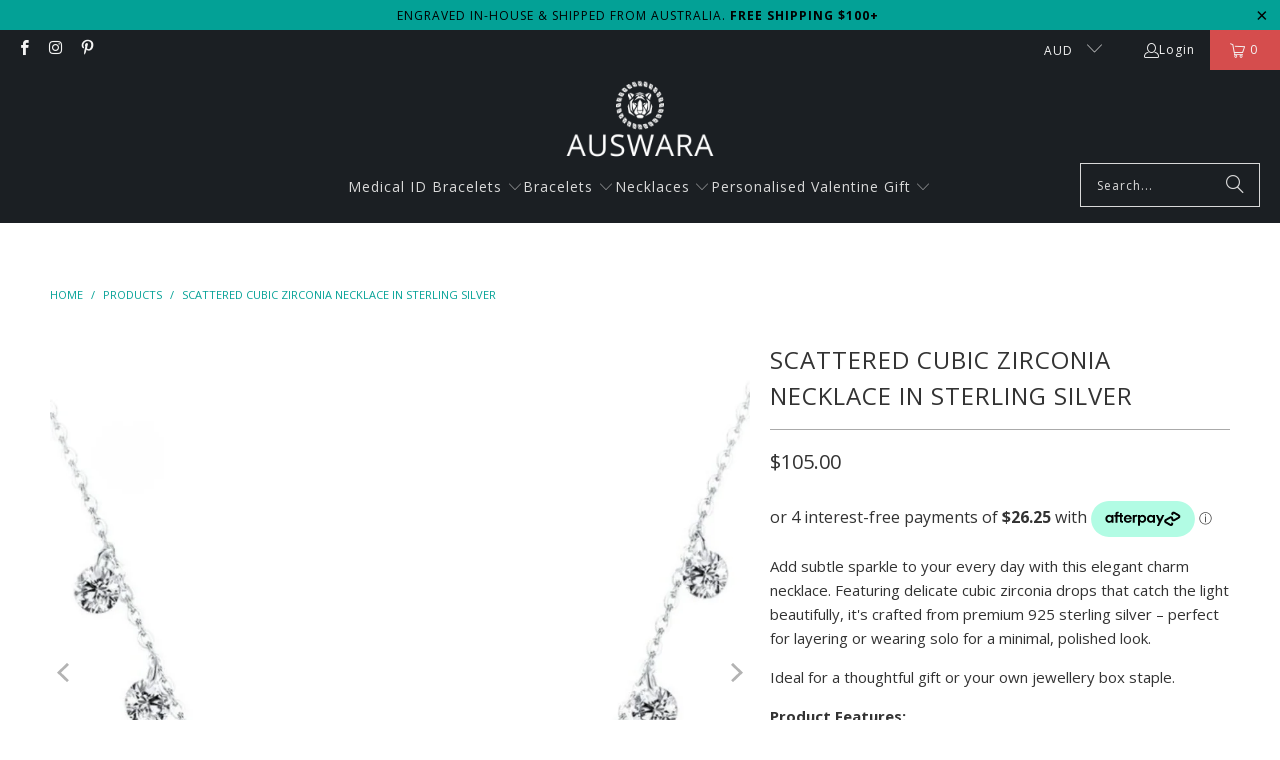

--- FILE ---
content_type: text/html; charset=utf-8
request_url: https://www.auswara.com/products/scattered-cubic-zirconia-necklace-in-sterling-silver
body_size: 40464
content:
<!DOCTYPE html>
<html class="no-js no-touch" lang="en">
  <head>
     <!-- Google Tag Manager -->
<script>(function(w,d,s,l,i){w[l]=w[l]||[];w[l].push({'gtm.start':
new Date().getTime(),event:'gtm.js'});var f=d.getElementsByTagName(s)[0],
j=d.createElement(s),dl=l!='dataLayer'?'&l='+l:'';j.async=true;j.src=
'https://www.googletagmanager.com/gtm.js?id='+i+dl;f.parentNode.insertBefore(j,f);
})(window,document,'script','dataLayer','GTM-WW4JZS2');</script>
<!-- End Google Tag Manager -->
    <style>
/* Change button bg color and text color for keep shopping pop-up */
.btn {
background-color: #000000 !important;
color: white !important;
}
</style>
    <link rel="stylesheet" href="https://obscure-escarpment-2240.herokuapp.com/stylesheets/bcpo-front.css">
  <script>var bcpo_product={"id":7358933172394,"title":"Scattered Cubic Zirconia Necklace in Sterling Silver","handle":"scattered-cubic-zirconia-necklace-in-sterling-silver","description":"\u003cp data-start=\"221\" data-end=\"480\" class=\"\"\u003eAdd subtle sparkle to your every day with this elegant charm necklace. Featuring delicate cubic zirconia drops that catch the light beautifully, it's crafted from premium 925 sterling silver – perfect for layering or wearing solo for a minimal, polished look.\u003c\/p\u003e\n\u003cp data-start=\"482\" data-end=\"543\" class=\"\"\u003eIdeal for a thoughtful gift or your own jewellery box staple.\u003c\/p\u003e\n\u003cp data-start=\"552\" data-end=\"786\" class=\"\"\u003e\u003cstrong data-start=\"552\" data-end=\"573\"\u003eProduct Features:\u003c\/strong\u003e\u003cbr data-start=\"573\" data-end=\"576\"\u003eMade from 925 Sterling Silver \u0026amp; Cubic Zirconia\u003cbr data-start=\"624\" data-end=\"627\"\u003eChain Length: 37 cm\u003cbr data-start=\"648\" data-end=\"651\"\u003eLightweight, dainty and comfortable\u003cbr data-start=\"688\" data-end=\"691\"\u003eDrop-style charm design adds subtle movement\u003cbr data-start=\"737\" data-end=\"740\"\u003eSuitable for daily wear or special occasions\u003c\/p\u003e\n\u003cp data-start=\"790\" data-end=\"938\" class=\"\"\u003e\u003cstrong data-start=\"790\" data-end=\"806\"\u003eWhy Auswara:\u003c\/strong\u003e\u003cbr data-start=\"806\" data-end=\"809\"\u003eAussie Owned \u0026amp; Operated\u003cbr data-start=\"834\" data-end=\"837\"\u003eShipped From Australia\u003cbr data-start=\"861\" data-end=\"864\"\u003eSame Day Shipping\u003cbr data-start=\"883\" data-end=\"886\"\u003eFast Delivery\u003cbr data-start=\"901\" data-end=\"904\"\u003eFREE AU Shipping on Orders $100+\u003c\/p\u003e","published_at":"2022-05-06T00:55:12+10:00","created_at":"2022-05-04T21:37:45+10:00","vendor":"Auswara","type":"Women Necklace","tags":["Gift","mothersday","Pearl Necklace","Sterling Silver","Women Necklace"],"price":10500,"price_min":10500,"price_max":10500,"available":true,"price_varies":false,"compare_at_price":null,"compare_at_price_min":0,"compare_at_price_max":0,"compare_at_price_varies":false,"variants":[{"id":42911512887466,"title":"Default Title","option1":"Default Title","option2":null,"option3":null,"sku":"16468704512511276178658","requires_shipping":true,"taxable":true,"featured_image":null,"available":true,"name":"Scattered Cubic Zirconia Necklace in Sterling Silver","public_title":null,"options":["Default Title"],"price":10500,"weight":0,"compare_at_price":null,"inventory_management":"shopify","barcode":null,"requires_selling_plan":false,"selling_plan_allocations":[]}],"images":["\/\/www.auswara.com\/cdn\/shop\/files\/Scattered-Cubic-Zirconia-Necklace-in-Sterling-Silver.png?v=1754821676","\/\/www.auswara.com\/cdn\/shop\/files\/Scattered-Cubic-Zirconia-Necklace-in-Sterling-Silver-2.png?v=1754821677","\/\/www.auswara.com\/cdn\/shop\/files\/Scattered-Cubic-Zirconia-Necklace-in-Sterling-Silver-3.png?v=1754821679"],"featured_image":"\/\/www.auswara.com\/cdn\/shop\/files\/Scattered-Cubic-Zirconia-Necklace-in-Sterling-Silver.png?v=1754821676","options":["Title"],"media":[{"alt":null,"id":32035156000938,"position":1,"preview_image":{"aspect_ratio":1.0,"height":1080,"width":1080,"src":"\/\/www.auswara.com\/cdn\/shop\/files\/Scattered-Cubic-Zirconia-Necklace-in-Sterling-Silver.png?v=1754821676"},"aspect_ratio":1.0,"height":1080,"media_type":"image","src":"\/\/www.auswara.com\/cdn\/shop\/files\/Scattered-Cubic-Zirconia-Necklace-in-Sterling-Silver.png?v=1754821676","width":1080},{"alt":null,"id":32035155935402,"position":2,"preview_image":{"aspect_ratio":1.0,"height":1080,"width":1080,"src":"\/\/www.auswara.com\/cdn\/shop\/files\/Scattered-Cubic-Zirconia-Necklace-in-Sterling-Silver-2.png?v=1754821677"},"aspect_ratio":1.0,"height":1080,"media_type":"image","src":"\/\/www.auswara.com\/cdn\/shop\/files\/Scattered-Cubic-Zirconia-Necklace-in-Sterling-Silver-2.png?v=1754821677","width":1080},{"alt":null,"id":32035156328618,"position":3,"preview_image":{"aspect_ratio":1.0,"height":1080,"width":1080,"src":"\/\/www.auswara.com\/cdn\/shop\/files\/Scattered-Cubic-Zirconia-Necklace-in-Sterling-Silver-3.png?v=1754821679"},"aspect_ratio":1.0,"height":1080,"media_type":"image","src":"\/\/www.auswara.com\/cdn\/shop\/files\/Scattered-Cubic-Zirconia-Necklace-in-Sterling-Silver-3.png?v=1754821679","width":1080}],"requires_selling_plan":false,"selling_plan_groups":[],"content":"\u003cp data-start=\"221\" data-end=\"480\" class=\"\"\u003eAdd subtle sparkle to your every day with this elegant charm necklace. Featuring delicate cubic zirconia drops that catch the light beautifully, it's crafted from premium 925 sterling silver – perfect for layering or wearing solo for a minimal, polished look.\u003c\/p\u003e\n\u003cp data-start=\"482\" data-end=\"543\" class=\"\"\u003eIdeal for a thoughtful gift or your own jewellery box staple.\u003c\/p\u003e\n\u003cp data-start=\"552\" data-end=\"786\" class=\"\"\u003e\u003cstrong data-start=\"552\" data-end=\"573\"\u003eProduct Features:\u003c\/strong\u003e\u003cbr data-start=\"573\" data-end=\"576\"\u003eMade from 925 Sterling Silver \u0026amp; Cubic Zirconia\u003cbr data-start=\"624\" data-end=\"627\"\u003eChain Length: 37 cm\u003cbr data-start=\"648\" data-end=\"651\"\u003eLightweight, dainty and comfortable\u003cbr data-start=\"688\" data-end=\"691\"\u003eDrop-style charm design adds subtle movement\u003cbr data-start=\"737\" data-end=\"740\"\u003eSuitable for daily wear or special occasions\u003c\/p\u003e\n\u003cp data-start=\"790\" data-end=\"938\" class=\"\"\u003e\u003cstrong data-start=\"790\" data-end=\"806\"\u003eWhy Auswara:\u003c\/strong\u003e\u003cbr data-start=\"806\" data-end=\"809\"\u003eAussie Owned \u0026amp; Operated\u003cbr data-start=\"834\" data-end=\"837\"\u003eShipped From Australia\u003cbr data-start=\"861\" data-end=\"864\"\u003eSame Day Shipping\u003cbr data-start=\"883\" data-end=\"886\"\u003eFast Delivery\u003cbr data-start=\"901\" data-end=\"904\"\u003eFREE AU Shipping on Orders $100+\u003c\/p\u003e"}; var bcpo_data={"product_id":"7369845309610","virtual_options":[{"title":"Top Up Your Free Gift Box With A Premium Package","type":"images","unique":"_hya4t54nm","preselect_value":"No","conditional_option":"","conditional_value":"","multiselect_operator":"","multiselect_number":"","required":"on","values":[{"key":"No","price":"","value":"https://d17fzo7x83uajt.cloudfront.net/eyJidWNrZXQiOiJiY3BvIiwia2V5IjoiYXVzd2FyYS5teXNob3BpZnkuY29tLzYwNzAwMTMzMjk1NzgtZG93bmxvYWQucG5nIiwiZWRpdHMiOnsicmVzaXplIjp7IndpZHRoIjoyMDAsImZpdCI6ImNvbnRhaW4ifX19"},{"key":"Yes","price":"15","value":"https://d17fzo7x83uajt.cloudfront.net/eyJidWNrZXQiOiJiY3BvIiwia2V5IjoiYXVzd2FyYS5teXNob3BpZnkuY29tLzczNjk4NDUzMDk2MTAtZ2lmdC1Db3B5LnBuZyIsImVkaXRzIjp7InJlc2l6ZSI6eyJ3aWR0aCI6MjAwLCJmaXQiOiJjb250YWluIn19fQ=="}]}]}; var bcpo_settings={"fallback":"buttons","auto_select":"on","load_main_image":"off","replaceImage":"off","border_style":"square","tooltips":"show","sold_out_style":"transparent","theme":"light","jumbo_colors":"medium","jumbo_images":"medium","circle_swatches":"","inventory_style":"amazon","override_ajax":"relentless","add_price_addons":"on","money_format2":"${{amount}} AUD","money_format_without_currency":"${{amount}}","show_currency":"off","file_upload_warning":"off","global_auto_image_options":"","global_color_options":"","global_colors":[{"key":"","value":"#"}]};var inventory_quantity = [];inventory_quantity.push(1);if(bcpo_product) { for (var i = 0; i < bcpo_product.variants.length; i += 1) { bcpo_product.variants[i].inventory_quantity = inventory_quantity[i]; }}window.bcpo = window.bcpo || {}; bcpo.cart = {"note":null,"attributes":{},"original_total_price":0,"total_price":0,"total_discount":0,"total_weight":0.0,"item_count":0,"items":[],"requires_shipping":false,"currency":"AUD","items_subtotal_price":0,"cart_level_discount_applications":[],"checkout_charge_amount":0}; bcpo.ogFormData = FormData; bcpo.money_with_currency_format = "${{amount}} AUD";bcpo.money_format = "${{amount}}";</script>
<script>
/* When keep shopping button is pressed Refresh page */
function bcpoDone() {
bcpo.$(document).on('click', '.bcpo-modal-close-link', function () {
window.location.reload();
});
}
</script>
  <script>
    window.Store = window.Store || {};
    window.Store.id = 50473697450;
  </script>
    <meta charset="utf-8">
    <meta http-equiv="cleartype" content="on">
    <meta name="robots" content="index,follow">

    <!-- Mobile Specific Metas -->
    <meta name="HandheldFriendly" content="True">
    <meta name="MobileOptimized" content="320">
    <meta name="viewport" content="width=device-width,initial-scale=1">
    <meta name="theme-color" content="#ffffff">

    
    <title>
      Scattered Cubic Zirconia Necklace in Sterling Silver - Auswara
    </title>

    
      <meta name="description" content="Material: 925 Sterling Silver and Cubic Zirconia Length: 37 cm Aussie Owned &amp; Operated Shipped From Australia Same Day Shipping Fast Delivery FREE AU Shipping On Orders $100+ FREE Gift Box Included"/>
    

    <link rel="preconnect" href="https://fonts.shopifycdn.com" />
    <link rel="preconnect" href="https://cdn.shopify.com" />
    <link rel="preconnect" href="https://cdn.shopifycloud.com" />

    <link rel="dns-prefetch" href="https://v.shopify.com" />
    <link rel="dns-prefetch" href="https://www.youtube.com" />
    <link rel="dns-prefetch" href="https://vimeo.com" />

    <link href="//www.auswara.com/cdn/shop/t/78/assets/jquery.min.js?v=147293088974801289311753805305" as="script" rel="preload">

    <!-- Stylesheet for Fancybox library -->
    <link rel="stylesheet" href="//www.auswara.com/cdn/shop/t/78/assets/fancybox.css?v=19278034316635137701753805305" type="text/css" media="all" defer>

    <!-- Stylesheets for Turbo -->
    <link href="//www.auswara.com/cdn/shop/t/78/assets/styles.css?v=10163656472881150191753805433" rel="stylesheet" type="text/css" media="all" />

    <!-- Icons -->
    
      <link rel="shortcut icon" type="image/x-icon" href="//www.auswara.com/cdn/shop/files/FAVICON_LARGE_a457763a-7ebd-4211-bd71-2a97fa45cb88_180x180.png?v=1716387519">
      <link rel="apple-touch-icon" href="//www.auswara.com/cdn/shop/files/FAVICON_LARGE_a457763a-7ebd-4211-bd71-2a97fa45cb88_180x180.png?v=1716387519"/>
      <link rel="apple-touch-icon" sizes="57x57" href="//www.auswara.com/cdn/shop/files/FAVICON_LARGE_a457763a-7ebd-4211-bd71-2a97fa45cb88_57x57.png?v=1716387519"/>
      <link rel="apple-touch-icon" sizes="60x60" href="//www.auswara.com/cdn/shop/files/FAVICON_LARGE_a457763a-7ebd-4211-bd71-2a97fa45cb88_60x60.png?v=1716387519"/>
      <link rel="apple-touch-icon" sizes="72x72" href="//www.auswara.com/cdn/shop/files/FAVICON_LARGE_a457763a-7ebd-4211-bd71-2a97fa45cb88_72x72.png?v=1716387519"/>
      <link rel="apple-touch-icon" sizes="76x76" href="//www.auswara.com/cdn/shop/files/FAVICON_LARGE_a457763a-7ebd-4211-bd71-2a97fa45cb88_76x76.png?v=1716387519"/>
      <link rel="apple-touch-icon" sizes="114x114" href="//www.auswara.com/cdn/shop/files/FAVICON_LARGE_a457763a-7ebd-4211-bd71-2a97fa45cb88_114x114.png?v=1716387519"/>
      <link rel="apple-touch-icon" sizes="180x180" href="//www.auswara.com/cdn/shop/files/FAVICON_LARGE_a457763a-7ebd-4211-bd71-2a97fa45cb88_180x180.png?v=1716387519"/>
      <link rel="apple-touch-icon" sizes="228x228" href="//www.auswara.com/cdn/shop/files/FAVICON_LARGE_a457763a-7ebd-4211-bd71-2a97fa45cb88_228x228.png?v=1716387519"/>
    
    <link rel="canonical" href="https://www.auswara.com/products/scattered-cubic-zirconia-necklace-in-sterling-silver"/>

    

    
      <script type="text/javascript" src="/services/javascripts/currencies.js" data-no-instant></script>
    

    
      <script src="//www.auswara.com/cdn/shop/t/78/assets/currencies.js?v=1648699478663843391753805305" defer></script>
    

    
    <script>
      window.PXUTheme = window.PXUTheme || {};
      window.PXUTheme.version = '9.3.0';
      window.PXUTheme.name = 'Turbo';
    </script>
    


    
<template id="price-ui"><span class="price " data-price></span><span class="compare-at-price" data-compare-at-price></span><span class="unit-pricing" data-unit-pricing></span></template>
    <template id="price-ui-badge"><div class="price-ui-badge__sticker price-ui-badge__sticker--">
    <span class="price-ui-badge__sticker-text" data-badge></span>
  </div></template>
    
    <template id="price-ui__price"><span class="money" data-price></span></template>
    <template id="price-ui__price-range"><span class="price-min" data-price-min><span class="money" data-price></span></span> - <span class="price-max" data-price-max><span class="money" data-price></span></span></template>
    <template id="price-ui__unit-pricing"><span class="unit-quantity" data-unit-quantity></span> | <span class="unit-price" data-unit-price><span class="money" data-price></span></span> / <span class="unit-measurement" data-unit-measurement></span></template>
    <template id="price-ui-badge__percent-savings-range">Save up to <span data-price-percent></span>%</template>
    <template id="price-ui-badge__percent-savings">Save <span data-price-percent></span>%</template>
    <template id="price-ui-badge__price-savings-range">Save up to <span class="money" data-price></span></template>
    <template id="price-ui-badge__price-savings">Save <span class="money" data-price></span></template>
    <template id="price-ui-badge__on-sale">Sale</template>
    <template id="price-ui-badge__sold-out">Sold out</template>
    <template id="price-ui-badge__in-stock">In stock</template>
    


    <script>
      
window.PXUTheme = window.PXUTheme || {};


window.PXUTheme.theme_settings = {};
window.PXUTheme.currency = {};
window.PXUTheme.routes = window.PXUTheme.routes || {};


window.PXUTheme.theme_settings.display_tos_checkbox = false;
window.PXUTheme.theme_settings.go_to_checkout = false;
window.PXUTheme.theme_settings.cart_action = "ajax";
window.PXUTheme.theme_settings.cart_shipping_calculator = false;


window.PXUTheme.theme_settings.collection_swatches = false;
window.PXUTheme.theme_settings.collection_secondary_image = true;


window.PXUTheme.currency.show_multiple_currencies = true;
window.PXUTheme.currency.shop_currency = "AUD";
window.PXUTheme.currency.default_currency = "AUD";
window.PXUTheme.currency.display_format = "money_with_currency_format";
window.PXUTheme.currency.money_format = "${{amount}} AUD";
window.PXUTheme.currency.money_format_no_currency = "${{amount}}";
window.PXUTheme.currency.money_format_currency = "${{amount}} AUD";
window.PXUTheme.currency.native_multi_currency = true;
window.PXUTheme.currency.iso_code = "AUD";
window.PXUTheme.currency.symbol = "$";


window.PXUTheme.theme_settings.display_inventory_left = false;
window.PXUTheme.theme_settings.inventory_threshold = 10;
window.PXUTheme.theme_settings.limit_quantity = true;


window.PXUTheme.theme_settings.menu_position = null;


window.PXUTheme.theme_settings.newsletter_popup = false;
window.PXUTheme.theme_settings.newsletter_popup_days = "14";
window.PXUTheme.theme_settings.newsletter_popup_mobile = false;
window.PXUTheme.theme_settings.newsletter_popup_seconds = 0;


window.PXUTheme.theme_settings.pagination_type = "load_more_button";


window.PXUTheme.theme_settings.enable_shopify_collection_badges = false;
window.PXUTheme.theme_settings.quick_shop_thumbnail_position = null;
window.PXUTheme.theme_settings.product_form_style = "radio";
window.PXUTheme.theme_settings.sale_banner_enabled = true;
window.PXUTheme.theme_settings.display_savings = true;
window.PXUTheme.theme_settings.display_sold_out_price = false;
window.PXUTheme.theme_settings.free_text = "Free";
window.PXUTheme.theme_settings.video_looping = null;
window.PXUTheme.theme_settings.quick_shop_style = "inline";
window.PXUTheme.theme_settings.hover_enabled = false;


window.PXUTheme.routes.cart_url = "/cart";
window.PXUTheme.routes.cart_update_url = "/cart/update";
window.PXUTheme.routes.root_url = "/";
window.PXUTheme.routes.search_url = "/search";
window.PXUTheme.routes.all_products_collection_url = "/collections/all";
window.PXUTheme.routes.product_recommendations_url = "/recommendations/products";
window.PXUTheme.routes.predictive_search_url = "/search/suggest";


window.PXUTheme.theme_settings.image_loading_style = "blur-up";


window.PXUTheme.theme_settings.enable_autocomplete = true;


window.PXUTheme.theme_settings.page_dots_enabled = false;
window.PXUTheme.theme_settings.slideshow_arrow_size = "light";


window.PXUTheme.theme_settings.quick_shop_enabled = false;


window.PXUTheme.translation = {};


window.PXUTheme.translation.agree_to_terms_warning = "You must agree with the terms and conditions to checkout.";
window.PXUTheme.translation.one_item_left = "item left";
window.PXUTheme.translation.items_left_text = "items left";
window.PXUTheme.translation.cart_savings_text = "Total Savings";
window.PXUTheme.translation.cart_discount_text = "Discount";
window.PXUTheme.translation.cart_subtotal_text = "Subtotal";
window.PXUTheme.translation.cart_remove_text = "Remove";
window.PXUTheme.translation.cart_free_text = "Free";


window.PXUTheme.translation.newsletter_success_text = "Thank you for joining our mailing list!";


window.PXUTheme.translation.notify_email = "Enter your email address...";
window.PXUTheme.translation.notify_email_value = "Translation missing: en.contact.fields.email";
window.PXUTheme.translation.notify_email_send = "Send";
window.PXUTheme.translation.notify_message_first = "Please notify me when ";
window.PXUTheme.translation.notify_message_last = " becomes available - ";
window.PXUTheme.translation.notify_success_text = "Thanks! We will notify you when this product becomes available!";


window.PXUTheme.translation.add_to_cart = "Add to Cart";
window.PXUTheme.translation.coming_soon_text = "Coming Soon";
window.PXUTheme.translation.sold_out_text = "Sold Out";
window.PXUTheme.translation.sale_text = "Sale";
window.PXUTheme.translation.savings_text = "You Save";
window.PXUTheme.translation.from_text = "from";
window.PXUTheme.translation.new_text = "New";
window.PXUTheme.translation.pre_order_text = "Pre-Order";
window.PXUTheme.translation.unavailable_text = "Unavailable";


window.PXUTheme.translation.all_results = "View all results";
window.PXUTheme.translation.no_results = "Sorry, no results!";


window.PXUTheme.media_queries = {};
window.PXUTheme.media_queries.small = window.matchMedia( "(max-width: 480px)" );
window.PXUTheme.media_queries.medium = window.matchMedia( "(max-width: 798px)" );
window.PXUTheme.media_queries.large = window.matchMedia( "(min-width: 799px)" );
window.PXUTheme.media_queries.larger = window.matchMedia( "(min-width: 960px)" );
window.PXUTheme.media_queries.xlarge = window.matchMedia( "(min-width: 1200px)" );
window.PXUTheme.media_queries.ie10 = window.matchMedia( "all and (-ms-high-contrast: none), (-ms-high-contrast: active)" );
window.PXUTheme.media_queries.tablet = window.matchMedia( "only screen and (min-width: 799px) and (max-width: 1024px)" );
window.PXUTheme.media_queries.mobile_and_tablet = window.matchMedia( "(max-width: 1024px)" );
    </script>

    

    
      <script src="//www.auswara.com/cdn/shop/t/78/assets/instantclick.min.js?v=20092422000980684151753805305" data-no-instant defer></script>

      <script data-no-instant>
        window.addEventListener('DOMContentLoaded', function() {

          function inIframe() {
            try {
              return window.self !== window.top;
            } catch (e) {
              return true;
            }
          }

          if (!inIframe()){
            InstantClick.on('change', function() {

              $('head script[src*="shopify"]').each(function() {
                var script = document.createElement('script');
                script.type = 'text/javascript';
                script.src = $(this).attr('src');

                $('body').append(script);
              });

              $('body').removeClass('fancybox-active');
              $.fancybox.destroy();

              InstantClick.init();

            });
          }
        });
      </script>
    

    <script>
      
    </script>

    <script>window.performance && window.performance.mark && window.performance.mark('shopify.content_for_header.start');</script><meta name="google-site-verification" content="dn08xGXCBT0b-j9at72cM4Svb5w4N2K1PGvh9mkV3r8">
<meta id="shopify-digital-wallet" name="shopify-digital-wallet" content="/50473697450/digital_wallets/dialog">
<meta name="shopify-checkout-api-token" content="a645712464f5ce0c546927859c65dcee">
<meta id="in-context-paypal-metadata" data-shop-id="50473697450" data-venmo-supported="false" data-environment="production" data-locale="en_US" data-paypal-v4="true" data-currency="AUD">
<link rel="alternate" type="application/json+oembed" href="https://www.auswara.com/products/scattered-cubic-zirconia-necklace-in-sterling-silver.oembed">
<script async="async" src="/checkouts/internal/preloads.js?locale=en-AU"></script>
<link rel="preconnect" href="https://shop.app" crossorigin="anonymous">
<script async="async" src="https://shop.app/checkouts/internal/preloads.js?locale=en-AU&shop_id=50473697450" crossorigin="anonymous"></script>
<script id="apple-pay-shop-capabilities" type="application/json">{"shopId":50473697450,"countryCode":"AU","currencyCode":"AUD","merchantCapabilities":["supports3DS"],"merchantId":"gid:\/\/shopify\/Shop\/50473697450","merchantName":"Auswara","requiredBillingContactFields":["postalAddress","email","phone"],"requiredShippingContactFields":["postalAddress","email","phone"],"shippingType":"shipping","supportedNetworks":["visa","masterCard","amex","jcb"],"total":{"type":"pending","label":"Auswara","amount":"1.00"},"shopifyPaymentsEnabled":true,"supportsSubscriptions":true}</script>
<script id="shopify-features" type="application/json">{"accessToken":"a645712464f5ce0c546927859c65dcee","betas":["rich-media-storefront-analytics"],"domain":"www.auswara.com","predictiveSearch":true,"shopId":50473697450,"locale":"en"}</script>
<script>var Shopify = Shopify || {};
Shopify.shop = "auswara.myshopify.com";
Shopify.locale = "en";
Shopify.currency = {"active":"AUD","rate":"1.0"};
Shopify.country = "AU";
Shopify.theme = {"name":"30 - 7 - 2025 CANONICAL REMOVAL","id":139032789162,"schema_name":"Turbo","schema_version":"9.3.0","theme_store_id":null,"role":"main"};
Shopify.theme.handle = "null";
Shopify.theme.style = {"id":null,"handle":null};
Shopify.cdnHost = "www.auswara.com/cdn";
Shopify.routes = Shopify.routes || {};
Shopify.routes.root = "/";</script>
<script type="module">!function(o){(o.Shopify=o.Shopify||{}).modules=!0}(window);</script>
<script>!function(o){function n(){var o=[];function n(){o.push(Array.prototype.slice.apply(arguments))}return n.q=o,n}var t=o.Shopify=o.Shopify||{};t.loadFeatures=n(),t.autoloadFeatures=n()}(window);</script>
<script>
  window.ShopifyPay = window.ShopifyPay || {};
  window.ShopifyPay.apiHost = "shop.app\/pay";
  window.ShopifyPay.redirectState = null;
</script>
<script id="shop-js-analytics" type="application/json">{"pageType":"product"}</script>
<script defer="defer" async type="module" src="//www.auswara.com/cdn/shopifycloud/shop-js/modules/v2/client.init-shop-cart-sync_BT-GjEfc.en.esm.js"></script>
<script defer="defer" async type="module" src="//www.auswara.com/cdn/shopifycloud/shop-js/modules/v2/chunk.common_D58fp_Oc.esm.js"></script>
<script defer="defer" async type="module" src="//www.auswara.com/cdn/shopifycloud/shop-js/modules/v2/chunk.modal_xMitdFEc.esm.js"></script>
<script type="module">
  await import("//www.auswara.com/cdn/shopifycloud/shop-js/modules/v2/client.init-shop-cart-sync_BT-GjEfc.en.esm.js");
await import("//www.auswara.com/cdn/shopifycloud/shop-js/modules/v2/chunk.common_D58fp_Oc.esm.js");
await import("//www.auswara.com/cdn/shopifycloud/shop-js/modules/v2/chunk.modal_xMitdFEc.esm.js");

  window.Shopify.SignInWithShop?.initShopCartSync?.({"fedCMEnabled":true,"windoidEnabled":true});

</script>
<script>
  window.Shopify = window.Shopify || {};
  if (!window.Shopify.featureAssets) window.Shopify.featureAssets = {};
  window.Shopify.featureAssets['shop-js'] = {"shop-cart-sync":["modules/v2/client.shop-cart-sync_DZOKe7Ll.en.esm.js","modules/v2/chunk.common_D58fp_Oc.esm.js","modules/v2/chunk.modal_xMitdFEc.esm.js"],"init-fed-cm":["modules/v2/client.init-fed-cm_B6oLuCjv.en.esm.js","modules/v2/chunk.common_D58fp_Oc.esm.js","modules/v2/chunk.modal_xMitdFEc.esm.js"],"shop-cash-offers":["modules/v2/client.shop-cash-offers_D2sdYoxE.en.esm.js","modules/v2/chunk.common_D58fp_Oc.esm.js","modules/v2/chunk.modal_xMitdFEc.esm.js"],"shop-login-button":["modules/v2/client.shop-login-button_QeVjl5Y3.en.esm.js","modules/v2/chunk.common_D58fp_Oc.esm.js","modules/v2/chunk.modal_xMitdFEc.esm.js"],"pay-button":["modules/v2/client.pay-button_DXTOsIq6.en.esm.js","modules/v2/chunk.common_D58fp_Oc.esm.js","modules/v2/chunk.modal_xMitdFEc.esm.js"],"shop-button":["modules/v2/client.shop-button_DQZHx9pm.en.esm.js","modules/v2/chunk.common_D58fp_Oc.esm.js","modules/v2/chunk.modal_xMitdFEc.esm.js"],"avatar":["modules/v2/client.avatar_BTnouDA3.en.esm.js"],"init-windoid":["modules/v2/client.init-windoid_CR1B-cfM.en.esm.js","modules/v2/chunk.common_D58fp_Oc.esm.js","modules/v2/chunk.modal_xMitdFEc.esm.js"],"init-shop-for-new-customer-accounts":["modules/v2/client.init-shop-for-new-customer-accounts_C_vY_xzh.en.esm.js","modules/v2/client.shop-login-button_QeVjl5Y3.en.esm.js","modules/v2/chunk.common_D58fp_Oc.esm.js","modules/v2/chunk.modal_xMitdFEc.esm.js"],"init-shop-email-lookup-coordinator":["modules/v2/client.init-shop-email-lookup-coordinator_BI7n9ZSv.en.esm.js","modules/v2/chunk.common_D58fp_Oc.esm.js","modules/v2/chunk.modal_xMitdFEc.esm.js"],"init-shop-cart-sync":["modules/v2/client.init-shop-cart-sync_BT-GjEfc.en.esm.js","modules/v2/chunk.common_D58fp_Oc.esm.js","modules/v2/chunk.modal_xMitdFEc.esm.js"],"shop-toast-manager":["modules/v2/client.shop-toast-manager_DiYdP3xc.en.esm.js","modules/v2/chunk.common_D58fp_Oc.esm.js","modules/v2/chunk.modal_xMitdFEc.esm.js"],"init-customer-accounts":["modules/v2/client.init-customer-accounts_D9ZNqS-Q.en.esm.js","modules/v2/client.shop-login-button_QeVjl5Y3.en.esm.js","modules/v2/chunk.common_D58fp_Oc.esm.js","modules/v2/chunk.modal_xMitdFEc.esm.js"],"init-customer-accounts-sign-up":["modules/v2/client.init-customer-accounts-sign-up_iGw4briv.en.esm.js","modules/v2/client.shop-login-button_QeVjl5Y3.en.esm.js","modules/v2/chunk.common_D58fp_Oc.esm.js","modules/v2/chunk.modal_xMitdFEc.esm.js"],"shop-follow-button":["modules/v2/client.shop-follow-button_CqMgW2wH.en.esm.js","modules/v2/chunk.common_D58fp_Oc.esm.js","modules/v2/chunk.modal_xMitdFEc.esm.js"],"checkout-modal":["modules/v2/client.checkout-modal_xHeaAweL.en.esm.js","modules/v2/chunk.common_D58fp_Oc.esm.js","modules/v2/chunk.modal_xMitdFEc.esm.js"],"shop-login":["modules/v2/client.shop-login_D91U-Q7h.en.esm.js","modules/v2/chunk.common_D58fp_Oc.esm.js","modules/v2/chunk.modal_xMitdFEc.esm.js"],"lead-capture":["modules/v2/client.lead-capture_BJmE1dJe.en.esm.js","modules/v2/chunk.common_D58fp_Oc.esm.js","modules/v2/chunk.modal_xMitdFEc.esm.js"],"payment-terms":["modules/v2/client.payment-terms_Ci9AEqFq.en.esm.js","modules/v2/chunk.common_D58fp_Oc.esm.js","modules/v2/chunk.modal_xMitdFEc.esm.js"]};
</script>
<script>(function() {
  var isLoaded = false;
  function asyncLoad() {
    if (isLoaded) return;
    isLoaded = true;
    var urls = ["\/\/cdn.shopify.com\/proxy\/82258562cdc2a3f00e49d2cb9faab04f59182ffb31f2715f0fd55d0f1797adb2\/obscure-escarpment-2240.herokuapp.com\/js\/best_custom_product_options.js?shop=auswara.myshopify.com\u0026sp-cache-control=cHVibGljLCBtYXgtYWdlPTkwMA","https:\/\/d9fvwtvqz2fm1.cloudfront.net\/shop\/js\/discount-on-cart-pro.min.js?shop=auswara.myshopify.com","https:\/\/loox.io\/widget\/KKYSqqpDP2\/loox.1682298264737.js?shop=auswara.myshopify.com","https:\/\/static-us.afterpay.com\/shopify\/afterpay-attract\/afterpay-attract-widget.js?shop=auswara.myshopify.com"];
    for (var i = 0; i < urls.length; i++) {
      var s = document.createElement('script');
      s.type = 'text/javascript';
      s.async = true;
      s.src = urls[i];
      var x = document.getElementsByTagName('script')[0];
      x.parentNode.insertBefore(s, x);
    }
  };
  if(window.attachEvent) {
    window.attachEvent('onload', asyncLoad);
  } else {
    window.addEventListener('load', asyncLoad, false);
  }
})();</script>
<script id="__st">var __st={"a":50473697450,"offset":39600,"reqid":"07daddab-e8ad-45cc-882e-816c5a778911-1769353289","pageurl":"www.auswara.com\/products\/scattered-cubic-zirconia-necklace-in-sterling-silver","u":"3957b825ef8f","p":"product","rtyp":"product","rid":7358933172394};</script>
<script>window.ShopifyPaypalV4VisibilityTracking = true;</script>
<script id="captcha-bootstrap">!function(){'use strict';const t='contact',e='account',n='new_comment',o=[[t,t],['blogs',n],['comments',n],[t,'customer']],c=[[e,'customer_login'],[e,'guest_login'],[e,'recover_customer_password'],[e,'create_customer']],r=t=>t.map((([t,e])=>`form[action*='/${t}']:not([data-nocaptcha='true']) input[name='form_type'][value='${e}']`)).join(','),a=t=>()=>t?[...document.querySelectorAll(t)].map((t=>t.form)):[];function s(){const t=[...o],e=r(t);return a(e)}const i='password',u='form_key',d=['recaptcha-v3-token','g-recaptcha-response','h-captcha-response',i],f=()=>{try{return window.sessionStorage}catch{return}},m='__shopify_v',_=t=>t.elements[u];function p(t,e,n=!1){try{const o=window.sessionStorage,c=JSON.parse(o.getItem(e)),{data:r}=function(t){const{data:e,action:n}=t;return t[m]||n?{data:e,action:n}:{data:t,action:n}}(c);for(const[e,n]of Object.entries(r))t.elements[e]&&(t.elements[e].value=n);n&&o.removeItem(e)}catch(o){console.error('form repopulation failed',{error:o})}}const l='form_type',E='cptcha';function T(t){t.dataset[E]=!0}const w=window,h=w.document,L='Shopify',v='ce_forms',y='captcha';let A=!1;((t,e)=>{const n=(g='f06e6c50-85a8-45c8-87d0-21a2b65856fe',I='https://cdn.shopify.com/shopifycloud/storefront-forms-hcaptcha/ce_storefront_forms_captcha_hcaptcha.v1.5.2.iife.js',D={infoText:'Protected by hCaptcha',privacyText:'Privacy',termsText:'Terms'},(t,e,n)=>{const o=w[L][v],c=o.bindForm;if(c)return c(t,g,e,D).then(n);var r;o.q.push([[t,g,e,D],n]),r=I,A||(h.body.append(Object.assign(h.createElement('script'),{id:'captcha-provider',async:!0,src:r})),A=!0)});var g,I,D;w[L]=w[L]||{},w[L][v]=w[L][v]||{},w[L][v].q=[],w[L][y]=w[L][y]||{},w[L][y].protect=function(t,e){n(t,void 0,e),T(t)},Object.freeze(w[L][y]),function(t,e,n,w,h,L){const[v,y,A,g]=function(t,e,n){const i=e?o:[],u=t?c:[],d=[...i,...u],f=r(d),m=r(i),_=r(d.filter((([t,e])=>n.includes(e))));return[a(f),a(m),a(_),s()]}(w,h,L),I=t=>{const e=t.target;return e instanceof HTMLFormElement?e:e&&e.form},D=t=>v().includes(t);t.addEventListener('submit',(t=>{const e=I(t);if(!e)return;const n=D(e)&&!e.dataset.hcaptchaBound&&!e.dataset.recaptchaBound,o=_(e),c=g().includes(e)&&(!o||!o.value);(n||c)&&t.preventDefault(),c&&!n&&(function(t){try{if(!f())return;!function(t){const e=f();if(!e)return;const n=_(t);if(!n)return;const o=n.value;o&&e.removeItem(o)}(t);const e=Array.from(Array(32),(()=>Math.random().toString(36)[2])).join('');!function(t,e){_(t)||t.append(Object.assign(document.createElement('input'),{type:'hidden',name:u})),t.elements[u].value=e}(t,e),function(t,e){const n=f();if(!n)return;const o=[...t.querySelectorAll(`input[type='${i}']`)].map((({name:t})=>t)),c=[...d,...o],r={};for(const[a,s]of new FormData(t).entries())c.includes(a)||(r[a]=s);n.setItem(e,JSON.stringify({[m]:1,action:t.action,data:r}))}(t,e)}catch(e){console.error('failed to persist form',e)}}(e),e.submit())}));const S=(t,e)=>{t&&!t.dataset[E]&&(n(t,e.some((e=>e===t))),T(t))};for(const o of['focusin','change'])t.addEventListener(o,(t=>{const e=I(t);D(e)&&S(e,y())}));const B=e.get('form_key'),M=e.get(l),P=B&&M;t.addEventListener('DOMContentLoaded',(()=>{const t=y();if(P)for(const e of t)e.elements[l].value===M&&p(e,B);[...new Set([...A(),...v().filter((t=>'true'===t.dataset.shopifyCaptcha))])].forEach((e=>S(e,t)))}))}(h,new URLSearchParams(w.location.search),n,t,e,['guest_login'])})(!0,!0)}();</script>
<script integrity="sha256-4kQ18oKyAcykRKYeNunJcIwy7WH5gtpwJnB7kiuLZ1E=" data-source-attribution="shopify.loadfeatures" defer="defer" src="//www.auswara.com/cdn/shopifycloud/storefront/assets/storefront/load_feature-a0a9edcb.js" crossorigin="anonymous"></script>
<script crossorigin="anonymous" defer="defer" src="//www.auswara.com/cdn/shopifycloud/storefront/assets/shopify_pay/storefront-65b4c6d7.js?v=20250812"></script>
<script data-source-attribution="shopify.dynamic_checkout.dynamic.init">var Shopify=Shopify||{};Shopify.PaymentButton=Shopify.PaymentButton||{isStorefrontPortableWallets:!0,init:function(){window.Shopify.PaymentButton.init=function(){};var t=document.createElement("script");t.src="https://www.auswara.com/cdn/shopifycloud/portable-wallets/latest/portable-wallets.en.js",t.type="module",document.head.appendChild(t)}};
</script>
<script data-source-attribution="shopify.dynamic_checkout.buyer_consent">
  function portableWalletsHideBuyerConsent(e){var t=document.getElementById("shopify-buyer-consent"),n=document.getElementById("shopify-subscription-policy-button");t&&n&&(t.classList.add("hidden"),t.setAttribute("aria-hidden","true"),n.removeEventListener("click",e))}function portableWalletsShowBuyerConsent(e){var t=document.getElementById("shopify-buyer-consent"),n=document.getElementById("shopify-subscription-policy-button");t&&n&&(t.classList.remove("hidden"),t.removeAttribute("aria-hidden"),n.addEventListener("click",e))}window.Shopify?.PaymentButton&&(window.Shopify.PaymentButton.hideBuyerConsent=portableWalletsHideBuyerConsent,window.Shopify.PaymentButton.showBuyerConsent=portableWalletsShowBuyerConsent);
</script>
<script data-source-attribution="shopify.dynamic_checkout.cart.bootstrap">document.addEventListener("DOMContentLoaded",(function(){function t(){return document.querySelector("shopify-accelerated-checkout-cart, shopify-accelerated-checkout")}if(t())Shopify.PaymentButton.init();else{new MutationObserver((function(e,n){t()&&(Shopify.PaymentButton.init(),n.disconnect())})).observe(document.body,{childList:!0,subtree:!0})}}));
</script>
<link id="shopify-accelerated-checkout-styles" rel="stylesheet" media="screen" href="https://www.auswara.com/cdn/shopifycloud/portable-wallets/latest/accelerated-checkout-backwards-compat.css" crossorigin="anonymous">
<style id="shopify-accelerated-checkout-cart">
        #shopify-buyer-consent {
  margin-top: 1em;
  display: inline-block;
  width: 100%;
}

#shopify-buyer-consent.hidden {
  display: none;
}

#shopify-subscription-policy-button {
  background: none;
  border: none;
  padding: 0;
  text-decoration: underline;
  font-size: inherit;
  cursor: pointer;
}

#shopify-subscription-policy-button::before {
  box-shadow: none;
}

      </style>

<script>window.performance && window.performance.mark && window.performance.mark('shopify.content_for_header.end');</script>

    

<meta name="author" content="Auswara">
<meta property="og:url" content="https://www.auswara.com/products/scattered-cubic-zirconia-necklace-in-sterling-silver">
<meta property="og:site_name" content="Auswara">




  <meta property="og:type" content="product">
  <meta property="og:title" content="Scattered Cubic Zirconia Necklace in Sterling Silver">
  
    
      <meta property="og:image" content="https://www.auswara.com/cdn/shop/files/Scattered-Cubic-Zirconia-Necklace-in-Sterling-Silver_600x.png?v=1754821676">
      <meta property="og:image:secure_url" content="https://www.auswara.com/cdn/shop/files/Scattered-Cubic-Zirconia-Necklace-in-Sterling-Silver_600x.png?v=1754821676">
      
      <meta property="og:image:width" content="1080">
      <meta property="og:image:height" content="1080">
    
      <meta property="og:image" content="https://www.auswara.com/cdn/shop/files/Scattered-Cubic-Zirconia-Necklace-in-Sterling-Silver-2_600x.png?v=1754821677">
      <meta property="og:image:secure_url" content="https://www.auswara.com/cdn/shop/files/Scattered-Cubic-Zirconia-Necklace-in-Sterling-Silver-2_600x.png?v=1754821677">
      
      <meta property="og:image:width" content="1080">
      <meta property="og:image:height" content="1080">
    
      <meta property="og:image" content="https://www.auswara.com/cdn/shop/files/Scattered-Cubic-Zirconia-Necklace-in-Sterling-Silver-3_600x.png?v=1754821679">
      <meta property="og:image:secure_url" content="https://www.auswara.com/cdn/shop/files/Scattered-Cubic-Zirconia-Necklace-in-Sterling-Silver-3_600x.png?v=1754821679">
      
      <meta property="og:image:width" content="1080">
      <meta property="og:image:height" content="1080">
    
  
  <meta property="product:price:amount" content="105.00">
  <meta property="product:price:currency" content="AUD">



  <meta property="og:description" content="Material: 925 Sterling Silver and Cubic Zirconia Length: 37 cm Aussie Owned &amp; Operated Shipped From Australia Same Day Shipping Fast Delivery FREE AU Shipping On Orders $100+ FREE Gift Box Included">




<meta name="twitter:card" content="summary">

  <meta name="twitter:title" content="Scattered Cubic Zirconia Necklace in Sterling Silver">
  <meta name="twitter:description" content="Add subtle sparkle to your every day with this elegant charm necklace. Featuring delicate cubic zirconia drops that catch the light beautifully, it&#39;s crafted from premium 925 sterling silver – perfect for layering or wearing solo for a minimal, polished look.
Ideal for a thoughtful gift or your own jewellery box staple.
Product Features:Made from 925 Sterling Silver &amp;amp; Cubic ZirconiaChain Length: 37 cmLightweight, dainty and comfortableDrop-style charm design adds subtle movementSuitable for daily wear or special occasions
Why Auswara:Aussie Owned &amp;amp; OperatedShipped From AustraliaSame Day ShippingFast DeliveryFREE AU Shipping on Orders $100+">
  <meta name="twitter:image" content="https://www.auswara.com/cdn/shop/files/Scattered-Cubic-Zirconia-Necklace-in-Sterling-Silver_240x.png?v=1754821676">
  <meta name="twitter:image:width" content="240">
  <meta name="twitter:image:height" content="240">
  <meta name="twitter:image:alt" content="Scattered Cubic Zirconia Necklace in Sterling Silver">



    
    
  <!-- BEGIN app block: shopify://apps/dr-stacked-discounts/blocks/instant-load/f428e1ae-8a34-4767-8189-f8339f3ab12b --><!-- For self-installation -->
<script>(() => {const installerKey = 'docapp-discount-auto-install'; const urlParams = new URLSearchParams(window.location.search); if (urlParams.get(installerKey)) {window.sessionStorage.setItem(installerKey, JSON.stringify({integrationId: urlParams.get('docapp-integration-id'), divClass: urlParams.get('docapp-install-class'), check: urlParams.get('docapp-check')}));}})();</script>
<script>(() => {const previewKey = 'docapp-discount-test'; const urlParams = new URLSearchParams(window.location.search); if (urlParams.get(previewKey)) {window.sessionStorage.setItem(previewKey, JSON.stringify({active: true, integrationId: urlParams.get('docapp-discount-inst-test')}));}})();</script>
<script>window.discountOnCartProAppBlock = true;</script>

<!-- App speed-up -->
<script id="docapp-discount-speedup">
    (() => { if (window.discountOnCartProAppLoaded) return; let script = document.createElement('script'); script.src = "https://d9fvwtvqz2fm1.cloudfront.net/shop/js/discount-on-cart-pro.min.js?shop=auswara.myshopify.com"; document.getElementById('docapp-discount-speedup').after(script); })();
</script>


<!-- END app block --><!-- BEGIN app block: shopify://apps/klaviyo-email-marketing-sms/blocks/klaviyo-onsite-embed/2632fe16-c075-4321-a88b-50b567f42507 -->












  <script async src="https://static.klaviyo.com/onsite/js/SG6Yuz/klaviyo.js?company_id=SG6Yuz"></script>
  <script>!function(){if(!window.klaviyo){window._klOnsite=window._klOnsite||[];try{window.klaviyo=new Proxy({},{get:function(n,i){return"push"===i?function(){var n;(n=window._klOnsite).push.apply(n,arguments)}:function(){for(var n=arguments.length,o=new Array(n),w=0;w<n;w++)o[w]=arguments[w];var t="function"==typeof o[o.length-1]?o.pop():void 0,e=new Promise((function(n){window._klOnsite.push([i].concat(o,[function(i){t&&t(i),n(i)}]))}));return e}}})}catch(n){window.klaviyo=window.klaviyo||[],window.klaviyo.push=function(){var n;(n=window._klOnsite).push.apply(n,arguments)}}}}();</script>

  
    <script id="viewed_product">
      if (item == null) {
        var _learnq = _learnq || [];

        var MetafieldReviews = null
        var MetafieldYotpoRating = null
        var MetafieldYotpoCount = null
        var MetafieldLooxRating = null
        var MetafieldLooxCount = null
        var okendoProduct = null
        var okendoProductReviewCount = null
        var okendoProductReviewAverageValue = null
        try {
          // The following fields are used for Customer Hub recently viewed in order to add reviews.
          // This information is not part of __kla_viewed. Instead, it is part of __kla_viewed_reviewed_items
          MetafieldReviews = {};
          MetafieldYotpoRating = null
          MetafieldYotpoCount = null
          MetafieldLooxRating = null
          MetafieldLooxCount = null

          okendoProduct = null
          // If the okendo metafield is not legacy, it will error, which then requires the new json formatted data
          if (okendoProduct && 'error' in okendoProduct) {
            okendoProduct = null
          }
          okendoProductReviewCount = okendoProduct ? okendoProduct.reviewCount : null
          okendoProductReviewAverageValue = okendoProduct ? okendoProduct.reviewAverageValue : null
        } catch (error) {
          console.error('Error in Klaviyo onsite reviews tracking:', error);
        }

        var item = {
          Name: "Scattered Cubic Zirconia Necklace in Sterling Silver",
          ProductID: 7358933172394,
          Categories: ["Mother's Day Gifts","Women Necklaces Australia"],
          ImageURL: "https://www.auswara.com/cdn/shop/files/Scattered-Cubic-Zirconia-Necklace-in-Sterling-Silver_grande.png?v=1754821676",
          URL: "https://www.auswara.com/products/scattered-cubic-zirconia-necklace-in-sterling-silver",
          Brand: "Auswara",
          Price: "$105.00",
          Value: "105.00",
          CompareAtPrice: "$0.00"
        };
        _learnq.push(['track', 'Viewed Product', item]);
        _learnq.push(['trackViewedItem', {
          Title: item.Name,
          ItemId: item.ProductID,
          Categories: item.Categories,
          ImageUrl: item.ImageURL,
          Url: item.URL,
          Metadata: {
            Brand: item.Brand,
            Price: item.Price,
            Value: item.Value,
            CompareAtPrice: item.CompareAtPrice
          },
          metafields:{
            reviews: MetafieldReviews,
            yotpo:{
              rating: MetafieldYotpoRating,
              count: MetafieldYotpoCount,
            },
            loox:{
              rating: MetafieldLooxRating,
              count: MetafieldLooxCount,
            },
            okendo: {
              rating: okendoProductReviewAverageValue,
              count: okendoProductReviewCount,
            }
          }
        }]);
      }
    </script>
  




  <script>
    window.klaviyoReviewsProductDesignMode = false
  </script>







<!-- END app block --><!-- BEGIN app block: shopify://apps/vo-product-options/blocks/embed-block/430cbd7b-bd20-4c16-ba41-db6f4c645164 --><script>var bcpo_product={"id":7358933172394,"title":"Scattered Cubic Zirconia Necklace in Sterling Silver","handle":"scattered-cubic-zirconia-necklace-in-sterling-silver","description":"\u003cp data-start=\"221\" data-end=\"480\" class=\"\"\u003eAdd subtle sparkle to your every day with this elegant charm necklace. Featuring delicate cubic zirconia drops that catch the light beautifully, it's crafted from premium 925 sterling silver – perfect for layering or wearing solo for a minimal, polished look.\u003c\/p\u003e\n\u003cp data-start=\"482\" data-end=\"543\" class=\"\"\u003eIdeal for a thoughtful gift or your own jewellery box staple.\u003c\/p\u003e\n\u003cp data-start=\"552\" data-end=\"786\" class=\"\"\u003e\u003cstrong data-start=\"552\" data-end=\"573\"\u003eProduct Features:\u003c\/strong\u003e\u003cbr data-start=\"573\" data-end=\"576\"\u003eMade from 925 Sterling Silver \u0026amp; Cubic Zirconia\u003cbr data-start=\"624\" data-end=\"627\"\u003eChain Length: 37 cm\u003cbr data-start=\"648\" data-end=\"651\"\u003eLightweight, dainty and comfortable\u003cbr data-start=\"688\" data-end=\"691\"\u003eDrop-style charm design adds subtle movement\u003cbr data-start=\"737\" data-end=\"740\"\u003eSuitable for daily wear or special occasions\u003c\/p\u003e\n\u003cp data-start=\"790\" data-end=\"938\" class=\"\"\u003e\u003cstrong data-start=\"790\" data-end=\"806\"\u003eWhy Auswara:\u003c\/strong\u003e\u003cbr data-start=\"806\" data-end=\"809\"\u003eAussie Owned \u0026amp; Operated\u003cbr data-start=\"834\" data-end=\"837\"\u003eShipped From Australia\u003cbr data-start=\"861\" data-end=\"864\"\u003eSame Day Shipping\u003cbr data-start=\"883\" data-end=\"886\"\u003eFast Delivery\u003cbr data-start=\"901\" data-end=\"904\"\u003eFREE AU Shipping on Orders $100+\u003c\/p\u003e","published_at":"2022-05-06T00:55:12+10:00","created_at":"2022-05-04T21:37:45+10:00","vendor":"Auswara","type":"Women Necklace","tags":["Gift","mothersday","Pearl Necklace","Sterling Silver","Women Necklace"],"price":10500,"price_min":10500,"price_max":10500,"available":true,"price_varies":false,"compare_at_price":null,"compare_at_price_min":0,"compare_at_price_max":0,"compare_at_price_varies":false,"variants":[{"id":42911512887466,"title":"Default Title","option1":"Default Title","option2":null,"option3":null,"sku":"16468704512511276178658","requires_shipping":true,"taxable":true,"featured_image":null,"available":true,"name":"Scattered Cubic Zirconia Necklace in Sterling Silver","public_title":null,"options":["Default Title"],"price":10500,"weight":0,"compare_at_price":null,"inventory_management":"shopify","barcode":null,"requires_selling_plan":false,"selling_plan_allocations":[]}],"images":["\/\/www.auswara.com\/cdn\/shop\/files\/Scattered-Cubic-Zirconia-Necklace-in-Sterling-Silver.png?v=1754821676","\/\/www.auswara.com\/cdn\/shop\/files\/Scattered-Cubic-Zirconia-Necklace-in-Sterling-Silver-2.png?v=1754821677","\/\/www.auswara.com\/cdn\/shop\/files\/Scattered-Cubic-Zirconia-Necklace-in-Sterling-Silver-3.png?v=1754821679"],"featured_image":"\/\/www.auswara.com\/cdn\/shop\/files\/Scattered-Cubic-Zirconia-Necklace-in-Sterling-Silver.png?v=1754821676","options":["Title"],"media":[{"alt":null,"id":32035156000938,"position":1,"preview_image":{"aspect_ratio":1.0,"height":1080,"width":1080,"src":"\/\/www.auswara.com\/cdn\/shop\/files\/Scattered-Cubic-Zirconia-Necklace-in-Sterling-Silver.png?v=1754821676"},"aspect_ratio":1.0,"height":1080,"media_type":"image","src":"\/\/www.auswara.com\/cdn\/shop\/files\/Scattered-Cubic-Zirconia-Necklace-in-Sterling-Silver.png?v=1754821676","width":1080},{"alt":null,"id":32035155935402,"position":2,"preview_image":{"aspect_ratio":1.0,"height":1080,"width":1080,"src":"\/\/www.auswara.com\/cdn\/shop\/files\/Scattered-Cubic-Zirconia-Necklace-in-Sterling-Silver-2.png?v=1754821677"},"aspect_ratio":1.0,"height":1080,"media_type":"image","src":"\/\/www.auswara.com\/cdn\/shop\/files\/Scattered-Cubic-Zirconia-Necklace-in-Sterling-Silver-2.png?v=1754821677","width":1080},{"alt":null,"id":32035156328618,"position":3,"preview_image":{"aspect_ratio":1.0,"height":1080,"width":1080,"src":"\/\/www.auswara.com\/cdn\/shop\/files\/Scattered-Cubic-Zirconia-Necklace-in-Sterling-Silver-3.png?v=1754821679"},"aspect_ratio":1.0,"height":1080,"media_type":"image","src":"\/\/www.auswara.com\/cdn\/shop\/files\/Scattered-Cubic-Zirconia-Necklace-in-Sterling-Silver-3.png?v=1754821679","width":1080}],"requires_selling_plan":false,"selling_plan_groups":[],"content":"\u003cp data-start=\"221\" data-end=\"480\" class=\"\"\u003eAdd subtle sparkle to your every day with this elegant charm necklace. Featuring delicate cubic zirconia drops that catch the light beautifully, it's crafted from premium 925 sterling silver – perfect for layering or wearing solo for a minimal, polished look.\u003c\/p\u003e\n\u003cp data-start=\"482\" data-end=\"543\" class=\"\"\u003eIdeal for a thoughtful gift or your own jewellery box staple.\u003c\/p\u003e\n\u003cp data-start=\"552\" data-end=\"786\" class=\"\"\u003e\u003cstrong data-start=\"552\" data-end=\"573\"\u003eProduct Features:\u003c\/strong\u003e\u003cbr data-start=\"573\" data-end=\"576\"\u003eMade from 925 Sterling Silver \u0026amp; Cubic Zirconia\u003cbr data-start=\"624\" data-end=\"627\"\u003eChain Length: 37 cm\u003cbr data-start=\"648\" data-end=\"651\"\u003eLightweight, dainty and comfortable\u003cbr data-start=\"688\" data-end=\"691\"\u003eDrop-style charm design adds subtle movement\u003cbr data-start=\"737\" data-end=\"740\"\u003eSuitable for daily wear or special occasions\u003c\/p\u003e\n\u003cp data-start=\"790\" data-end=\"938\" class=\"\"\u003e\u003cstrong data-start=\"790\" data-end=\"806\"\u003eWhy Auswara:\u003c\/strong\u003e\u003cbr data-start=\"806\" data-end=\"809\"\u003eAussie Owned \u0026amp; Operated\u003cbr data-start=\"834\" data-end=\"837\"\u003eShipped From Australia\u003cbr data-start=\"861\" data-end=\"864\"\u003eSame Day Shipping\u003cbr data-start=\"883\" data-end=\"886\"\u003eFast Delivery\u003cbr data-start=\"901\" data-end=\"904\"\u003eFREE AU Shipping on Orders $100+\u003c\/p\u003e"}; bcpo_product.options_with_values = [{"name":"Title","position":1,"values":["Default Title"]}]; var bcpo_data={"product_id":"7369845309610","virtual_options":[{"title":"Top Up Your Free Gift Box With A Premium Package","type":"images","unique":"_hya4t54nm","preselect_value":"No","conditional_option":"","conditional_value":"","multiselect_operator":"","multiselect_number":"","required":"on","values":[{"key":"No","price":"","value":"https://d17fzo7x83uajt.cloudfront.net/eyJidWNrZXQiOiJiY3BvIiwia2V5IjoiYXVzd2FyYS5teXNob3BpZnkuY29tLzYwNzAwMTMzMjk1NzgtZG93bmxvYWQucG5nIiwiZWRpdHMiOnsicmVzaXplIjp7IndpZHRoIjoyMDAsImZpdCI6ImNvbnRhaW4ifX19"},{"key":"Yes","price":"15","value":"https://d17fzo7x83uajt.cloudfront.net/eyJidWNrZXQiOiJiY3BvIiwia2V5IjoiYXVzd2FyYS5teXNob3BpZnkuY29tLzczNjk4NDUzMDk2MTAtZ2lmdC1Db3B5LnBuZyIsImVkaXRzIjp7InJlc2l6ZSI6eyJ3aWR0aCI6MjAwLCJmaXQiOiJjb250YWluIn19fQ=="}]}]}; var bcpo_settings=bcpo_settings || {"fallback":"buttons","auto_select":"on","load_main_image":"off","replaceImage":"off","border_style":"square","tooltips":"show","sold_out_style":"transparent","theme":"light","jumbo_colors":"medium","jumbo_images":"medium","circle_swatches":"","inventory_style":"amazon","override_ajax":"relentless","add_price_addons":"on","money_format2":"${{amount}} AUD","money_format_without_currency":"${{amount}}","show_currency":"off","file_upload_warning":"off","global_auto_image_options":"","global_color_options":"","global_colors":[{"key":"","value":"#"}]};var inventory_quantity = [];inventory_quantity.push(1);if(bcpo_product) { for (var i = 0; i < bcpo_product.variants.length; i += 1) { bcpo_product.variants[i].inventory_quantity = inventory_quantity[i]; }}window.bcpo = window.bcpo || {}; bcpo.cart = {"note":null,"attributes":{},"original_total_price":0,"total_price":0,"total_discount":0,"total_weight":0.0,"item_count":0,"items":[],"requires_shipping":false,"currency":"AUD","items_subtotal_price":0,"cart_level_discount_applications":[],"checkout_charge_amount":0}; bcpo.ogFormData = FormData; bcpo.money_with_currency_format = "${{amount}} AUD";bcpo.money_format = "${{amount}}"; if (bcpo_settings) { bcpo_settings.shop_currency = "AUD";} else { var bcpo_settings = {shop_currency: "AUD" }; }</script>


<!-- END app block --><script src="https://cdn.shopify.com/extensions/b80e817c-8195-4cc3-9e6e-a7c2cd975f3b/afterpay-on-site-messaging-1/assets/messaging-lib-loader.js" type="text/javascript" defer="defer"></script>
<script src="https://cdn.shopify.com/extensions/019becdd-5e19-7433-8309-78569c505f2a/best-custom-product-options-417/assets/best_custom_product_options.js" type="text/javascript" defer="defer"></script>
<link href="https://cdn.shopify.com/extensions/019becdd-5e19-7433-8309-78569c505f2a/best-custom-product-options-417/assets/bcpo-front.css" rel="stylesheet" type="text/css" media="all">
<link href="https://monorail-edge.shopifysvc.com" rel="dns-prefetch">
<script>(function(){if ("sendBeacon" in navigator && "performance" in window) {try {var session_token_from_headers = performance.getEntriesByType('navigation')[0].serverTiming.find(x => x.name == '_s').description;} catch {var session_token_from_headers = undefined;}var session_cookie_matches = document.cookie.match(/_shopify_s=([^;]*)/);var session_token_from_cookie = session_cookie_matches && session_cookie_matches.length === 2 ? session_cookie_matches[1] : "";var session_token = session_token_from_headers || session_token_from_cookie || "";function handle_abandonment_event(e) {var entries = performance.getEntries().filter(function(entry) {return /monorail-edge.shopifysvc.com/.test(entry.name);});if (!window.abandonment_tracked && entries.length === 0) {window.abandonment_tracked = true;var currentMs = Date.now();var navigation_start = performance.timing.navigationStart;var payload = {shop_id: 50473697450,url: window.location.href,navigation_start,duration: currentMs - navigation_start,session_token,page_type: "product"};window.navigator.sendBeacon("https://monorail-edge.shopifysvc.com/v1/produce", JSON.stringify({schema_id: "online_store_buyer_site_abandonment/1.1",payload: payload,metadata: {event_created_at_ms: currentMs,event_sent_at_ms: currentMs}}));}}window.addEventListener('pagehide', handle_abandonment_event);}}());</script>
<script id="web-pixels-manager-setup">(function e(e,d,r,n,o){if(void 0===o&&(o={}),!Boolean(null===(a=null===(i=window.Shopify)||void 0===i?void 0:i.analytics)||void 0===a?void 0:a.replayQueue)){var i,a;window.Shopify=window.Shopify||{};var t=window.Shopify;t.analytics=t.analytics||{};var s=t.analytics;s.replayQueue=[],s.publish=function(e,d,r){return s.replayQueue.push([e,d,r]),!0};try{self.performance.mark("wpm:start")}catch(e){}var l=function(){var e={modern:/Edge?\/(1{2}[4-9]|1[2-9]\d|[2-9]\d{2}|\d{4,})\.\d+(\.\d+|)|Firefox\/(1{2}[4-9]|1[2-9]\d|[2-9]\d{2}|\d{4,})\.\d+(\.\d+|)|Chrom(ium|e)\/(9{2}|\d{3,})\.\d+(\.\d+|)|(Maci|X1{2}).+ Version\/(15\.\d+|(1[6-9]|[2-9]\d|\d{3,})\.\d+)([,.]\d+|)( \(\w+\)|)( Mobile\/\w+|) Safari\/|Chrome.+OPR\/(9{2}|\d{3,})\.\d+\.\d+|(CPU[ +]OS|iPhone[ +]OS|CPU[ +]iPhone|CPU IPhone OS|CPU iPad OS)[ +]+(15[._]\d+|(1[6-9]|[2-9]\d|\d{3,})[._]\d+)([._]\d+|)|Android:?[ /-](13[3-9]|1[4-9]\d|[2-9]\d{2}|\d{4,})(\.\d+|)(\.\d+|)|Android.+Firefox\/(13[5-9]|1[4-9]\d|[2-9]\d{2}|\d{4,})\.\d+(\.\d+|)|Android.+Chrom(ium|e)\/(13[3-9]|1[4-9]\d|[2-9]\d{2}|\d{4,})\.\d+(\.\d+|)|SamsungBrowser\/([2-9]\d|\d{3,})\.\d+/,legacy:/Edge?\/(1[6-9]|[2-9]\d|\d{3,})\.\d+(\.\d+|)|Firefox\/(5[4-9]|[6-9]\d|\d{3,})\.\d+(\.\d+|)|Chrom(ium|e)\/(5[1-9]|[6-9]\d|\d{3,})\.\d+(\.\d+|)([\d.]+$|.*Safari\/(?![\d.]+ Edge\/[\d.]+$))|(Maci|X1{2}).+ Version\/(10\.\d+|(1[1-9]|[2-9]\d|\d{3,})\.\d+)([,.]\d+|)( \(\w+\)|)( Mobile\/\w+|) Safari\/|Chrome.+OPR\/(3[89]|[4-9]\d|\d{3,})\.\d+\.\d+|(CPU[ +]OS|iPhone[ +]OS|CPU[ +]iPhone|CPU IPhone OS|CPU iPad OS)[ +]+(10[._]\d+|(1[1-9]|[2-9]\d|\d{3,})[._]\d+)([._]\d+|)|Android:?[ /-](13[3-9]|1[4-9]\d|[2-9]\d{2}|\d{4,})(\.\d+|)(\.\d+|)|Mobile Safari.+OPR\/([89]\d|\d{3,})\.\d+\.\d+|Android.+Firefox\/(13[5-9]|1[4-9]\d|[2-9]\d{2}|\d{4,})\.\d+(\.\d+|)|Android.+Chrom(ium|e)\/(13[3-9]|1[4-9]\d|[2-9]\d{2}|\d{4,})\.\d+(\.\d+|)|Android.+(UC? ?Browser|UCWEB|U3)[ /]?(15\.([5-9]|\d{2,})|(1[6-9]|[2-9]\d|\d{3,})\.\d+)\.\d+|SamsungBrowser\/(5\.\d+|([6-9]|\d{2,})\.\d+)|Android.+MQ{2}Browser\/(14(\.(9|\d{2,})|)|(1[5-9]|[2-9]\d|\d{3,})(\.\d+|))(\.\d+|)|K[Aa][Ii]OS\/(3\.\d+|([4-9]|\d{2,})\.\d+)(\.\d+|)/},d=e.modern,r=e.legacy,n=navigator.userAgent;return n.match(d)?"modern":n.match(r)?"legacy":"unknown"}(),u="modern"===l?"modern":"legacy",c=(null!=n?n:{modern:"",legacy:""})[u],f=function(e){return[e.baseUrl,"/wpm","/b",e.hashVersion,"modern"===e.buildTarget?"m":"l",".js"].join("")}({baseUrl:d,hashVersion:r,buildTarget:u}),m=function(e){var d=e.version,r=e.bundleTarget,n=e.surface,o=e.pageUrl,i=e.monorailEndpoint;return{emit:function(e){var a=e.status,t=e.errorMsg,s=(new Date).getTime(),l=JSON.stringify({metadata:{event_sent_at_ms:s},events:[{schema_id:"web_pixels_manager_load/3.1",payload:{version:d,bundle_target:r,page_url:o,status:a,surface:n,error_msg:t},metadata:{event_created_at_ms:s}}]});if(!i)return console&&console.warn&&console.warn("[Web Pixels Manager] No Monorail endpoint provided, skipping logging."),!1;try{return self.navigator.sendBeacon.bind(self.navigator)(i,l)}catch(e){}var u=new XMLHttpRequest;try{return u.open("POST",i,!0),u.setRequestHeader("Content-Type","text/plain"),u.send(l),!0}catch(e){return console&&console.warn&&console.warn("[Web Pixels Manager] Got an unhandled error while logging to Monorail."),!1}}}}({version:r,bundleTarget:l,surface:e.surface,pageUrl:self.location.href,monorailEndpoint:e.monorailEndpoint});try{o.browserTarget=l,function(e){var d=e.src,r=e.async,n=void 0===r||r,o=e.onload,i=e.onerror,a=e.sri,t=e.scriptDataAttributes,s=void 0===t?{}:t,l=document.createElement("script"),u=document.querySelector("head"),c=document.querySelector("body");if(l.async=n,l.src=d,a&&(l.integrity=a,l.crossOrigin="anonymous"),s)for(var f in s)if(Object.prototype.hasOwnProperty.call(s,f))try{l.dataset[f]=s[f]}catch(e){}if(o&&l.addEventListener("load",o),i&&l.addEventListener("error",i),u)u.appendChild(l);else{if(!c)throw new Error("Did not find a head or body element to append the script");c.appendChild(l)}}({src:f,async:!0,onload:function(){if(!function(){var e,d;return Boolean(null===(d=null===(e=window.Shopify)||void 0===e?void 0:e.analytics)||void 0===d?void 0:d.initialized)}()){var d=window.webPixelsManager.init(e)||void 0;if(d){var r=window.Shopify.analytics;r.replayQueue.forEach((function(e){var r=e[0],n=e[1],o=e[2];d.publishCustomEvent(r,n,o)})),r.replayQueue=[],r.publish=d.publishCustomEvent,r.visitor=d.visitor,r.initialized=!0}}},onerror:function(){return m.emit({status:"failed",errorMsg:"".concat(f," has failed to load")})},sri:function(e){var d=/^sha384-[A-Za-z0-9+/=]+$/;return"string"==typeof e&&d.test(e)}(c)?c:"",scriptDataAttributes:o}),m.emit({status:"loading"})}catch(e){m.emit({status:"failed",errorMsg:(null==e?void 0:e.message)||"Unknown error"})}}})({shopId: 50473697450,storefrontBaseUrl: "https://www.auswara.com",extensionsBaseUrl: "https://extensions.shopifycdn.com/cdn/shopifycloud/web-pixels-manager",monorailEndpoint: "https://monorail-edge.shopifysvc.com/unstable/produce_batch",surface: "storefront-renderer",enabledBetaFlags: ["2dca8a86"],webPixelsConfigList: [{"id":"1083900074","configuration":"{\"accountID\":\"SG6Yuz\",\"webPixelConfig\":\"eyJlbmFibGVBZGRlZFRvQ2FydEV2ZW50cyI6IHRydWV9\"}","eventPayloadVersion":"v1","runtimeContext":"STRICT","scriptVersion":"524f6c1ee37bacdca7657a665bdca589","type":"APP","apiClientId":123074,"privacyPurposes":["ANALYTICS","MARKETING"],"dataSharingAdjustments":{"protectedCustomerApprovalScopes":["read_customer_address","read_customer_email","read_customer_name","read_customer_personal_data","read_customer_phone"]}},{"id":"600506538","configuration":"{\"ti\":\"211062266\",\"endpoint\":\"https:\/\/bat.bing.com\/action\/0\"}","eventPayloadVersion":"v1","runtimeContext":"STRICT","scriptVersion":"5ee93563fe31b11d2d65e2f09a5229dc","type":"APP","apiClientId":2997493,"privacyPurposes":["ANALYTICS","MARKETING","SALE_OF_DATA"],"dataSharingAdjustments":{"protectedCustomerApprovalScopes":["read_customer_personal_data"]}},{"id":"567050410","configuration":"{\"accountID\":\"1234\"}","eventPayloadVersion":"v1","runtimeContext":"STRICT","scriptVersion":"cc48da08b7b2a508fd870862c215ce5b","type":"APP","apiClientId":4659545,"privacyPurposes":["PREFERENCES"],"dataSharingAdjustments":{"protectedCustomerApprovalScopes":["read_customer_personal_data"]}},{"id":"438403242","configuration":"{\"pixelCode\":\"CKLKKVBC77UB8D1B2LJG\"}","eventPayloadVersion":"v1","runtimeContext":"STRICT","scriptVersion":"22e92c2ad45662f435e4801458fb78cc","type":"APP","apiClientId":4383523,"privacyPurposes":["ANALYTICS","MARKETING","SALE_OF_DATA"],"dataSharingAdjustments":{"protectedCustomerApprovalScopes":["read_customer_address","read_customer_email","read_customer_name","read_customer_personal_data","read_customer_phone"]}},{"id":"368050346","configuration":"{\"config\":\"{\\\"pixel_id\\\":\\\"G-YTLXK84937\\\",\\\"target_country\\\":\\\"AU\\\",\\\"gtag_events\\\":[{\\\"type\\\":\\\"search\\\",\\\"action_label\\\":\\\"G-YTLXK84937\\\"},{\\\"type\\\":\\\"begin_checkout\\\",\\\"action_label\\\":\\\"G-YTLXK84937\\\"},{\\\"type\\\":\\\"view_item\\\",\\\"action_label\\\":[\\\"G-YTLXK84937\\\",\\\"MC-VP97MCK8PP\\\"]},{\\\"type\\\":\\\"purchase\\\",\\\"action_label\\\":[\\\"G-YTLXK84937\\\",\\\"MC-VP97MCK8PP\\\"]},{\\\"type\\\":\\\"page_view\\\",\\\"action_label\\\":[\\\"G-YTLXK84937\\\",\\\"MC-VP97MCK8PP\\\"]},{\\\"type\\\":\\\"add_payment_info\\\",\\\"action_label\\\":\\\"G-YTLXK84937\\\"},{\\\"type\\\":\\\"add_to_cart\\\",\\\"action_label\\\":\\\"G-YTLXK84937\\\"}],\\\"enable_monitoring_mode\\\":false}\"}","eventPayloadVersion":"v1","runtimeContext":"OPEN","scriptVersion":"b2a88bafab3e21179ed38636efcd8a93","type":"APP","apiClientId":1780363,"privacyPurposes":[],"dataSharingAdjustments":{"protectedCustomerApprovalScopes":["read_customer_address","read_customer_email","read_customer_name","read_customer_personal_data","read_customer_phone"]}},{"id":"124911786","configuration":"{\"pixel_id\":\"3463941997022511\",\"pixel_type\":\"facebook_pixel\",\"metaapp_system_user_token\":\"-\"}","eventPayloadVersion":"v1","runtimeContext":"OPEN","scriptVersion":"ca16bc87fe92b6042fbaa3acc2fbdaa6","type":"APP","apiClientId":2329312,"privacyPurposes":["ANALYTICS","MARKETING","SALE_OF_DATA"],"dataSharingAdjustments":{"protectedCustomerApprovalScopes":["read_customer_address","read_customer_email","read_customer_name","read_customer_personal_data","read_customer_phone"]}},{"id":"48038058","configuration":"{\"tagID\":\"2614291594829\"}","eventPayloadVersion":"v1","runtimeContext":"STRICT","scriptVersion":"18031546ee651571ed29edbe71a3550b","type":"APP","apiClientId":3009811,"privacyPurposes":["ANALYTICS","MARKETING","SALE_OF_DATA"],"dataSharingAdjustments":{"protectedCustomerApprovalScopes":["read_customer_address","read_customer_email","read_customer_name","read_customer_personal_data","read_customer_phone"]}},{"id":"shopify-app-pixel","configuration":"{}","eventPayloadVersion":"v1","runtimeContext":"STRICT","scriptVersion":"0450","apiClientId":"shopify-pixel","type":"APP","privacyPurposes":["ANALYTICS","MARKETING"]},{"id":"shopify-custom-pixel","eventPayloadVersion":"v1","runtimeContext":"LAX","scriptVersion":"0450","apiClientId":"shopify-pixel","type":"CUSTOM","privacyPurposes":["ANALYTICS","MARKETING"]}],isMerchantRequest: false,initData: {"shop":{"name":"Auswara","paymentSettings":{"currencyCode":"AUD"},"myshopifyDomain":"auswara.myshopify.com","countryCode":"AU","storefrontUrl":"https:\/\/www.auswara.com"},"customer":null,"cart":null,"checkout":null,"productVariants":[{"price":{"amount":105.0,"currencyCode":"AUD"},"product":{"title":"Scattered Cubic Zirconia Necklace in Sterling Silver","vendor":"Auswara","id":"7358933172394","untranslatedTitle":"Scattered Cubic Zirconia Necklace in Sterling Silver","url":"\/products\/scattered-cubic-zirconia-necklace-in-sterling-silver","type":"Women Necklace"},"id":"42911512887466","image":{"src":"\/\/www.auswara.com\/cdn\/shop\/files\/Scattered-Cubic-Zirconia-Necklace-in-Sterling-Silver.png?v=1754821676"},"sku":"16468704512511276178658","title":"Default Title","untranslatedTitle":"Default Title"}],"purchasingCompany":null},},"https://www.auswara.com/cdn","fcfee988w5aeb613cpc8e4bc33m6693e112",{"modern":"","legacy":""},{"shopId":"50473697450","storefrontBaseUrl":"https:\/\/www.auswara.com","extensionBaseUrl":"https:\/\/extensions.shopifycdn.com\/cdn\/shopifycloud\/web-pixels-manager","surface":"storefront-renderer","enabledBetaFlags":"[\"2dca8a86\"]","isMerchantRequest":"false","hashVersion":"fcfee988w5aeb613cpc8e4bc33m6693e112","publish":"custom","events":"[[\"page_viewed\",{}],[\"product_viewed\",{\"productVariant\":{\"price\":{\"amount\":105.0,\"currencyCode\":\"AUD\"},\"product\":{\"title\":\"Scattered Cubic Zirconia Necklace in Sterling Silver\",\"vendor\":\"Auswara\",\"id\":\"7358933172394\",\"untranslatedTitle\":\"Scattered Cubic Zirconia Necklace in Sterling Silver\",\"url\":\"\/products\/scattered-cubic-zirconia-necklace-in-sterling-silver\",\"type\":\"Women Necklace\"},\"id\":\"42911512887466\",\"image\":{\"src\":\"\/\/www.auswara.com\/cdn\/shop\/files\/Scattered-Cubic-Zirconia-Necklace-in-Sterling-Silver.png?v=1754821676\"},\"sku\":\"16468704512511276178658\",\"title\":\"Default Title\",\"untranslatedTitle\":\"Default Title\"}}]]"});</script><script>
  window.ShopifyAnalytics = window.ShopifyAnalytics || {};
  window.ShopifyAnalytics.meta = window.ShopifyAnalytics.meta || {};
  window.ShopifyAnalytics.meta.currency = 'AUD';
  var meta = {"product":{"id":7358933172394,"gid":"gid:\/\/shopify\/Product\/7358933172394","vendor":"Auswara","type":"Women Necklace","handle":"scattered-cubic-zirconia-necklace-in-sterling-silver","variants":[{"id":42911512887466,"price":10500,"name":"Scattered Cubic Zirconia Necklace in Sterling Silver","public_title":null,"sku":"16468704512511276178658"}],"remote":false},"page":{"pageType":"product","resourceType":"product","resourceId":7358933172394,"requestId":"07daddab-e8ad-45cc-882e-816c5a778911-1769353289"}};
  for (var attr in meta) {
    window.ShopifyAnalytics.meta[attr] = meta[attr];
  }
</script>
<script class="analytics">
  (function () {
    var customDocumentWrite = function(content) {
      var jquery = null;

      if (window.jQuery) {
        jquery = window.jQuery;
      } else if (window.Checkout && window.Checkout.$) {
        jquery = window.Checkout.$;
      }

      if (jquery) {
        jquery('body').append(content);
      }
    };

    var hasLoggedConversion = function(token) {
      if (token) {
        return document.cookie.indexOf('loggedConversion=' + token) !== -1;
      }
      return false;
    }

    var setCookieIfConversion = function(token) {
      if (token) {
        var twoMonthsFromNow = new Date(Date.now());
        twoMonthsFromNow.setMonth(twoMonthsFromNow.getMonth() + 2);

        document.cookie = 'loggedConversion=' + token + '; expires=' + twoMonthsFromNow;
      }
    }

    var trekkie = window.ShopifyAnalytics.lib = window.trekkie = window.trekkie || [];
    if (trekkie.integrations) {
      return;
    }
    trekkie.methods = [
      'identify',
      'page',
      'ready',
      'track',
      'trackForm',
      'trackLink'
    ];
    trekkie.factory = function(method) {
      return function() {
        var args = Array.prototype.slice.call(arguments);
        args.unshift(method);
        trekkie.push(args);
        return trekkie;
      };
    };
    for (var i = 0; i < trekkie.methods.length; i++) {
      var key = trekkie.methods[i];
      trekkie[key] = trekkie.factory(key);
    }
    trekkie.load = function(config) {
      trekkie.config = config || {};
      trekkie.config.initialDocumentCookie = document.cookie;
      var first = document.getElementsByTagName('script')[0];
      var script = document.createElement('script');
      script.type = 'text/javascript';
      script.onerror = function(e) {
        var scriptFallback = document.createElement('script');
        scriptFallback.type = 'text/javascript';
        scriptFallback.onerror = function(error) {
                var Monorail = {
      produce: function produce(monorailDomain, schemaId, payload) {
        var currentMs = new Date().getTime();
        var event = {
          schema_id: schemaId,
          payload: payload,
          metadata: {
            event_created_at_ms: currentMs,
            event_sent_at_ms: currentMs
          }
        };
        return Monorail.sendRequest("https://" + monorailDomain + "/v1/produce", JSON.stringify(event));
      },
      sendRequest: function sendRequest(endpointUrl, payload) {
        // Try the sendBeacon API
        if (window && window.navigator && typeof window.navigator.sendBeacon === 'function' && typeof window.Blob === 'function' && !Monorail.isIos12()) {
          var blobData = new window.Blob([payload], {
            type: 'text/plain'
          });

          if (window.navigator.sendBeacon(endpointUrl, blobData)) {
            return true;
          } // sendBeacon was not successful

        } // XHR beacon

        var xhr = new XMLHttpRequest();

        try {
          xhr.open('POST', endpointUrl);
          xhr.setRequestHeader('Content-Type', 'text/plain');
          xhr.send(payload);
        } catch (e) {
          console.log(e);
        }

        return false;
      },
      isIos12: function isIos12() {
        return window.navigator.userAgent.lastIndexOf('iPhone; CPU iPhone OS 12_') !== -1 || window.navigator.userAgent.lastIndexOf('iPad; CPU OS 12_') !== -1;
      }
    };
    Monorail.produce('monorail-edge.shopifysvc.com',
      'trekkie_storefront_load_errors/1.1',
      {shop_id: 50473697450,
      theme_id: 139032789162,
      app_name: "storefront",
      context_url: window.location.href,
      source_url: "//www.auswara.com/cdn/s/trekkie.storefront.8d95595f799fbf7e1d32231b9a28fd43b70c67d3.min.js"});

        };
        scriptFallback.async = true;
        scriptFallback.src = '//www.auswara.com/cdn/s/trekkie.storefront.8d95595f799fbf7e1d32231b9a28fd43b70c67d3.min.js';
        first.parentNode.insertBefore(scriptFallback, first);
      };
      script.async = true;
      script.src = '//www.auswara.com/cdn/s/trekkie.storefront.8d95595f799fbf7e1d32231b9a28fd43b70c67d3.min.js';
      first.parentNode.insertBefore(script, first);
    };
    trekkie.load(
      {"Trekkie":{"appName":"storefront","development":false,"defaultAttributes":{"shopId":50473697450,"isMerchantRequest":null,"themeId":139032789162,"themeCityHash":"13222883245508545367","contentLanguage":"en","currency":"AUD","eventMetadataId":"9731fa3e-0aa9-4df8-bf0c-ab17ba72c095"},"isServerSideCookieWritingEnabled":true,"monorailRegion":"shop_domain","enabledBetaFlags":["65f19447"]},"Session Attribution":{},"S2S":{"facebookCapiEnabled":true,"source":"trekkie-storefront-renderer","apiClientId":580111}}
    );

    var loaded = false;
    trekkie.ready(function() {
      if (loaded) return;
      loaded = true;

      window.ShopifyAnalytics.lib = window.trekkie;

      var originalDocumentWrite = document.write;
      document.write = customDocumentWrite;
      try { window.ShopifyAnalytics.merchantGoogleAnalytics.call(this); } catch(error) {};
      document.write = originalDocumentWrite;

      window.ShopifyAnalytics.lib.page(null,{"pageType":"product","resourceType":"product","resourceId":7358933172394,"requestId":"07daddab-e8ad-45cc-882e-816c5a778911-1769353289","shopifyEmitted":true});

      var match = window.location.pathname.match(/checkouts\/(.+)\/(thank_you|post_purchase)/)
      var token = match? match[1]: undefined;
      if (!hasLoggedConversion(token)) {
        setCookieIfConversion(token);
        window.ShopifyAnalytics.lib.track("Viewed Product",{"currency":"AUD","variantId":42911512887466,"productId":7358933172394,"productGid":"gid:\/\/shopify\/Product\/7358933172394","name":"Scattered Cubic Zirconia Necklace in Sterling Silver","price":"105.00","sku":"16468704512511276178658","brand":"Auswara","variant":null,"category":"Women Necklace","nonInteraction":true,"remote":false},undefined,undefined,{"shopifyEmitted":true});
      window.ShopifyAnalytics.lib.track("monorail:\/\/trekkie_storefront_viewed_product\/1.1",{"currency":"AUD","variantId":42911512887466,"productId":7358933172394,"productGid":"gid:\/\/shopify\/Product\/7358933172394","name":"Scattered Cubic Zirconia Necklace in Sterling Silver","price":"105.00","sku":"16468704512511276178658","brand":"Auswara","variant":null,"category":"Women Necklace","nonInteraction":true,"remote":false,"referer":"https:\/\/www.auswara.com\/products\/scattered-cubic-zirconia-necklace-in-sterling-silver"});
      }
    });


        var eventsListenerScript = document.createElement('script');
        eventsListenerScript.async = true;
        eventsListenerScript.src = "//www.auswara.com/cdn/shopifycloud/storefront/assets/shop_events_listener-3da45d37.js";
        document.getElementsByTagName('head')[0].appendChild(eventsListenerScript);

})();</script>
<script
  defer
  src="https://www.auswara.com/cdn/shopifycloud/perf-kit/shopify-perf-kit-3.0.4.min.js"
  data-application="storefront-renderer"
  data-shop-id="50473697450"
  data-render-region="gcp-us-east1"
  data-page-type="product"
  data-theme-instance-id="139032789162"
  data-theme-name="Turbo"
  data-theme-version="9.3.0"
  data-monorail-region="shop_domain"
  data-resource-timing-sampling-rate="10"
  data-shs="true"
  data-shs-beacon="true"
  data-shs-export-with-fetch="true"
  data-shs-logs-sample-rate="1"
  data-shs-beacon-endpoint="https://www.auswara.com/api/collect"
></script>
</head>

  

  <noscript>
    <style>
      .product_section .product_form,
      .product_gallery {
        opacity: 1;
      }

      .multi_select,
      form .select {
        display: block !important;
      }

      .image-element__wrap {
        display: none;
      }
    </style>
  </noscript>

  <body class="product"
        data-money-format="${{amount}} AUD"
        data-shop-currency="AUD"
        data-shop-url="https://www.auswara.com">

  <script>
    document.documentElement.className=document.documentElement.className.replace(/\bno-js\b/,'js');
    if(window.Shopify&&window.Shopify.designMode)document.documentElement.className+=' in-theme-editor';
    if(('ontouchstart' in window)||window.DocumentTouch&&document instanceof DocumentTouch)document.documentElement.className=document.documentElement.className.replace(/\bno-touch\b/,'has-touch');
  </script>

    
    <svg
      class="icon-star-reference"
      aria-hidden="true"
      focusable="false"
      role="presentation"
      xmlns="http://www.w3.org/2000/svg" width="20" height="20" viewBox="3 3 17 17" fill="none"
    >
      <symbol id="icon-star">
        <rect class="icon-star-background" width="20" height="20" fill="currentColor"/>
        <path d="M10 3L12.163 7.60778L17 8.35121L13.5 11.9359L14.326 17L10 14.6078L5.674 17L6.5 11.9359L3 8.35121L7.837 7.60778L10 3Z" stroke="currentColor" stroke-width="2" stroke-linecap="round" stroke-linejoin="round" fill="none"/>
      </symbol>
      <clipPath id="icon-star-clip">
        <path d="M10 3L12.163 7.60778L17 8.35121L13.5 11.9359L14.326 17L10 14.6078L5.674 17L6.5 11.9359L3 8.35121L7.837 7.60778L10 3Z" stroke="currentColor" stroke-width="2" stroke-linecap="round" stroke-linejoin="round"/>
      </clipPath>
    </svg>
    


    <!-- BEGIN sections: header-group -->
<div id="shopify-section-sections--17363092439210__header" class="shopify-section shopify-section-group-header-group shopify-section--header"><script
  type="application/json"
  data-section-type="header"
  data-section-id="sections--17363092439210__header"
>
</script>



<script type="application/ld+json">
  {
    "@context": "http://schema.org",
    "@type": "Organization",
    "name": "Auswara",
    
      
      "logo": "https://www.auswara.com/cdn/shop/files/WEB_LOGO_-_UPDATED_VERSION_1_400x.png?v=1613549582",
    
    "sameAs": [
      "",
      "",
      "",
      "",
      "https://www.facebook.com/auswarashop",
      "",
      "",
      "https://www.instagram.com/auswarashop/",
      "",
      "",
      "",
      "",
      "",
      "https://www.pinterest.com.au/auswarashop/",
      "",
      "",
      "",
      "",
      "",
      "",
      "",
      "",
      "",
      "",
      ""
    ],
    "url": "https://www.auswara.com"
  }
</script>




<header id="header" class="mobile_nav-fixed--true">
  
    <div class="promo-banner">
      <div class="promo-banner__content">
        <p>Engraved In-House & Shipped From Australia.  <strong>FREE SHIPPING $100+ </strong></p>
      </div>
      <div class="promo-banner__close"></div>
    </div>
  

  <div class="top-bar">
    <details data-mobile-menu>
      <summary class="mobile_nav dropdown_link" data-mobile-menu-trigger>
        <div data-mobile-menu-icon>
          <span></span>
          <span></span>
          <span></span>
          <span></span>
        </div>

        <span class="mobile-menu-title">Menu</span>
      </summary>
      <div class="mobile-menu-container dropdown" data-nav>
        <ul class="menu" id="mobile_menu">
          
  <template data-nav-parent-template>
    <li class="sublink">
      <a href="#" data-no-instant class="parent-link--true"><div class="mobile-menu-item-title" data-nav-title></div><span class="right icon-down-arrow"></span></a>
      <ul class="mobile-mega-menu" data-meganav-target-container>
      </ul>
    </li>
  </template>
  
    
      <li data-mobile-dropdown-rel="medical-id-bracelets" data-meganav-mobile-target="medical-id-bracelets">
        
          <a data-nav-title data-no-instant href="/collections/medical-id-bracelet-australia" class="parent-link--true">
            Medical ID Bracelets
          </a>
        
      </li>
    
  
    
      <li data-mobile-dropdown-rel="bracelets" data-meganav-mobile-target="bracelets">
        
          <a data-nav-title data-no-instant href="#" class="parent-link--false">
            Bracelets
          </a>
        
      </li>
    
  
    
      <li data-mobile-dropdown-rel="necklaces" class="sublink" data-meganav-mobile-target="necklaces">
        
          <a data-no-instant href="#" class="parent-link--false">
            <div class="mobile-menu-item-title" data-nav-title>Necklaces</div>
            <span class="right icon-down-arrow"></span>
          </a>
        
        <ul>
          
            
              <li><a href="/collections/medical-necklaces">Medical Necklaces</a></li>
            
          
            
              <li><a href="/collections/couple-necklaces">Couple Necklaces</a></li>
            
          
            
              <li><a href="/collections/evil-eye-necklaces">Evil Eye Necklaces</a></li>
            
          
            
              <li><a href="/collections/personalised-necklaces">Personalised Necklaces</a></li>
            
          
            
              <li><a href="/collections/cross-necklaces-australia">Cross Necklaces</a></li>
            
          
            
              <li><a href="/collections/women-necklace">Women Necklaces</a></li>
            
          
        </ul>
      </li>
    
  
    
      <li data-mobile-dropdown-rel="personalised-valentine-gift" class="sublink" data-meganav-mobile-target="personalised-valentine-gift">
        
          <a data-no-instant href="https://www.auswara.com/collections/personalised-bracelets-australia" class="parent-link--true">
            <div class="mobile-menu-item-title" data-nav-title>Personalised Valentine Gift</div>
            <span class="right icon-down-arrow"></span>
          </a>
        
        <ul>
          
            
              <li><a href="https://www.auswara.com/collections/men-bracelets">Men's personalised bracelet</a></li>
            
          
            
              <li><a href="https://www.auswara.com/collections/women-bracelets">Women's Personalised Bracelet</a></li>
            
          
            
              <li><a href="https://www.auswara.com/collections/personalised-bracelets-australia/kids?sort_by=best-selling">Kids' personalised bracelet</a></li>
            
          
            
              <li><a href="/collections/couple-bracelets">Matching Bracelets</a></li>
            
          
        </ul>
      </li>
    
  


          
  <template data-nav-parent-template>
    <li class="sublink">
      <a href="#" data-no-instant class="parent-link--true"><div class="mobile-menu-item-title" data-nav-title></div><span class="right icon-down-arrow"></span></a>
      <ul class="mobile-mega-menu" data-meganav-target-container>
      </ul>
    </li>
  </template>
  


          
  



          

          
            
              <li data-no-instant>
                <a href="/account/login" id="customer_login_link">Login</a>
              </li>
            
          

          
            

  

  <li
    data-mobile-dropdown-rel="catalog-no-link"
    class="sublink"
    data-currency-converter
  >
    <a
      data-mobile-dropdown-rel="catalog-no-link"
      class="mobile-disclosure-link parent-link--false"
    >
      <span class="currency-code">AUD</span><span class="right icon-down-arrow"></span>
    </a>

    <ul
      class="
        mobile-menu__disclosure
        disclosure-text-style-none
      "
    >
      
        <li
          class="
            disclosure-list__item
            disclosure-list__item--current
          "
        >
          <button
            type="submit"
            class="disclosure__button"
            name="currency_code"
            value="USD"
          >
            USD
          </button>
        </li>
      
        <li
          class="
            disclosure-list__item
            disclosure-list__item--current
          "
        >
          <button
            type="submit"
            class="disclosure__button"
            name="currency_code"
            value="CAD"
          >
            CAD
          </button>
        </li>
      
        <li
          class="
            disclosure-list__item
            disclosure-list__item--current
          "
        >
          <button
            type="submit"
            class="disclosure__button"
            name="currency_code"
            value="AUD"
          >
            AUD
          </button>
        </li>
      
        <li
          class="
            disclosure-list__item
            disclosure-list__item--current
          "
        >
          <button
            type="submit"
            class="disclosure__button"
            name="currency_code"
            value="GBP"
          >
            GBP
          </button>
        </li>
      
        <li
          class="
            disclosure-list__item
            disclosure-list__item--current
          "
        >
          <button
            type="submit"
            class="disclosure__button"
            name="currency_code"
            value="EUR"
          >
            EUR
          </button>
        </li>
      
        <li
          class="
            disclosure-list__item
            disclosure-list__item--current
          "
        >
          <button
            type="submit"
            class="disclosure__button"
            name="currency_code"
            value="JPY"
          >
            JPY
          </button>
        </li>
      
        <li
          class="
            disclosure-list__item
            disclosure-list__item--current
          "
        >
          <button
            type="submit"
            class="disclosure__button"
            name="currency_code"
            value="NZD"
          >
            NZD
          </button>
        </li>
      
    </ul>
  </li>
          
        </ul>
      </div>
    </details>

    <a href="/" title="Auswara" class="mobile_logo logo">
      
        <img
          src="//www.auswara.com/cdn/shop/files/Auswara_Mobile_Logo_410x.png?v=1677408278"
          alt="Auswara"
          class="lazyload"
          style="object-fit: cover; object-position: 50.0% 50.0%;"
        >
      
    </a>

    <div class="top-bar--right">
      
        <a href="/search" class="icon-search dropdown_link" title="Search" data-dropdown-rel="search"></a>
      

      
        <div class="cart-container">
          <a href="/cart" class="icon-cart mini_cart dropdown_link" title="Cart" data-no-instant> <span class="cart_count">0</span></a>
        </div>
      
    </div>
  </div>
</header>





<header
  class="
    
    search-enabled--true
  "
  data-desktop-header
  data-header-feature-image="true"
>
  <div
    class="
      header
      header-fixed--true
      header-background--solid
    "
      data-header-is-absolute=""
  >
    
      <div class="promo-banner">
        <div class="promo-banner__content">
          <p>Engraved In-House & Shipped From Australia.  <strong>FREE SHIPPING $100+ </strong></p>
        </div>
        <div class="promo-banner__close"></div>
      </div>
    

    <div class="top-bar">
      
        <ul class="social_icons">
  

  

  

   

  

  
    <li><a href="https://www.facebook.com/auswarashop" title="Auswara on Facebook" rel="me" target="_blank" class="icon-facebook"></a></li>
  

  

  

  
    <li><a href="https://www.instagram.com/auswarashop/" title="Auswara on Instagram" rel="me" target="_blank" class="icon-instagram"></a></li>
  

  

  

  

  

  

  
    <li><a href="https://www.pinterest.com.au/auswarashop/" title="Auswara on Pinterest" rel="me" target="_blank" class="icon-pinterest"></a></li>
  

  

  

  

  

  

  

  

  

  

  

  
</ul>

      

      <ul class="top-bar__menu menu">
        

        
      </ul>

      <div class="top-bar--right-menu">
        <ul class="top-bar__menu">
          
            <li class="localization-wrap">
              
<form method="post" action="/localization" id="header__selector-form" accept-charset="UTF-8" class="selectors-form" enctype="multipart/form-data"><input type="hidden" name="form_type" value="localization" /><input type="hidden" name="utf8" value="✓" /><input type="hidden" name="_method" value="put" /><input type="hidden" name="return_to" value="/products/scattered-cubic-zirconia-necklace-in-sterling-silver" /><div
  class="
    localization
    header-menu__disclosure
  "
>
  <div class="selectors-form__wrap">
      

      <div
        class="
          selectors-form__item
          selectors-form__currency
        "
        value="AUD"
        data-currency-converter
        data-default-shop-currency="AUD"
      >
        <h2
          class="hidden"
          id="currency-heading"
        >
          Currency
        </h2>

        <div
          class="
            disclosure
            disclosure--currency
            disclosure-text-style-none
          "
          data-disclosure
          data-disclosure-currency
        >
          <button
            type="button"
            class="
              disclosure__toggle
              disclosure__toggle--currency
            "
            aria-expanded="false"
            aria-controls="currency-list"
            aria-describedby="currency-heading"
            data-disclosure-toggle
          >
            <span class="currency-code">AUD</span> <span class="icon-down-arrow"></span>
          </button>
          <div class="disclosure__list-wrap">
            <ul
              id="currency-list"
              class="disclosure-list"
              data-disclosure-list
              data-default-shop-currency="AUD"
              data-currency-converter
            >
              
                <li
                  class="
                    disclosure-list__item
                    
                  "
                >
                  <button
                    class="disclosure__button"
                    name="currency_code"
                    value="USD"
                  >
                    USD
                  </button>
                </li>
                <li
                  class="
                    disclosure-list__item
                    
                  "
                >
                  <button
                    class="disclosure__button"
                    name="currency_code"
                    value="CAD"
                  >
                    CAD
                  </button>
                </li>
                <li
                  class="
                    disclosure-list__item
                    disclosure-list__item--current
                  "
                >
                  <button
                    class="disclosure__button"
                    name="currency_code"
                    value="AUD"
                  >
                    AUD
                  </button>
                </li>
                <li
                  class="
                    disclosure-list__item
                    
                  "
                >
                  <button
                    class="disclosure__button"
                    name="currency_code"
                    value="GBP"
                  >
                    GBP
                  </button>
                </li>
                <li
                  class="
                    disclosure-list__item
                    
                  "
                >
                  <button
                    class="disclosure__button"
                    name="currency_code"
                    value="EUR"
                  >
                    EUR
                  </button>
                </li>
                <li
                  class="
                    disclosure-list__item
                    
                  "
                >
                  <button
                    class="disclosure__button"
                    name="currency_code"
                    value="JPY"
                  >
                    JPY
                  </button>
                </li>
                <li
                  class="
                    disclosure-list__item
                    
                  "
                >
                  <button
                    class="disclosure__button"
                    name="currency_code"
                    value="NZD"
                  >
                    NZD
                  </button>
                </li></ul>
          </div>
        </div>
      </div></div>
</div></form>
            </li>
          

          
            <li>
              <a
                href="/account"
                class="
                  top-bar__login-link
                  icon-user
                "
                title="My Account "
              >
                Login
              </a>
            </li>
          
        </ul>

        
          <div class="cart-container">
            <a href="/cart" class="icon-cart mini_cart dropdown_link" data-no-instant>
              <span class="cart_count">0</span>
            </a>

            
              <div class="tos_warning cart_content animated fadeIn">
                <div class="js-empty-cart__message ">
                  <p class="empty_cart">Your Cart is Empty</p>
                </div>

                <form action="/cart"
                      method="post"
                      class="hidden"
                      data-total-discount="0"
                      data-money-format="${{amount}}"
                      data-shop-currency="AUD"
                      data-shop-name="Auswara"
                      data-cart-form="mini-cart">
                  <a class="cart_content__continue-shopping secondary_button">
                    Continue Shopping
                  </a>

                  <ul class="cart_items js-cart_items">
                  </ul>

                  <ul>
                    <li class="cart_discounts js-cart_discounts sale">
                      
                    </li>

                    <li class="cart_subtotal js-cart_subtotal">
                      <span class="right">
                        <span class="money">
                          


  $0.00 AUD


                        </span>
                      </span>

                      <span>Subtotal</span>
                    </li>

                    <li class="cart_savings sale js-cart_savings">
                      
                    </li>

                    <li><p class="cart-message meta">Tax included. <a href="/policies/shipping-policy">Shipping</a> calculated at checkout.
</p>
                    </li>

                    <li>
                      

                      

                      

                      
                        <button type="submit" class="global-button global-button--primary add_to_cart" data-minicart-checkout-button>Go to cart </button>
                      
                    </li>
                  </ul>
                </form>
              </div>
            
          </div>
        
      </div>
    </div>

    <div class="main-nav__wrapper">
      <div class="main-nav menu-position--block logo-alignment--center logo-position--center search-enabled--true" >
        

        
        

        

        

        

        
          
          <div class="header__logo logo--image">
            <a href="/" title="Auswara">
              

              
                <img
                  src="//www.auswara.com/cdn/shop/files/WEB_LOGO_-_UPDATED_VERSION_1_410x.png?v=1613549582"
                  class="primary_logo lazyload"
                  alt="Auswara"
                  style="object-fit: cover; object-position: 50.0% 50.0%;"
                >
              
            </a>
          </div>
        

          <div
            class="
              nav
              nav--combined
              nav--center
              center
            "
          >
            <div class="combined-menu-container">
              
          

<nav
  class="nav-desktop "
  data-nav
  data-nav-desktop
  aria-label="Translation missing: en.navigation.header.main_nav"
>
  <template data-nav-parent-template>
    <li
      class="
        nav-desktop__tier-1-item
        nav-desktop__tier-1-item--widemenu-parent
      "
      data-nav-desktop-parent
    >
      <details data-nav-desktop-details>
        <summary
          data-href
          class="
            nav-desktop__tier-1-link
            nav-desktop__tier-1-link--parent
          "
          data-nav-desktop-link
          aria-expanded="false"
          
          aria-controls="nav-tier-2-"
          role="button"
        >
          <span data-nav-title></span>
          <span class="icon-down-arrow"></span>
        </summary>
        <div
          class="
            nav-desktop__tier-2
            nav-desktop__tier-2--full-width-menu
          "
          tabindex="-1"
          data-nav-desktop-tier-2
          data-nav-desktop-submenu
          data-nav-desktop-full-width-menu
          data-meganav-target-container
          >
      </details>
    </li>
  </template>
  <ul
    class="nav-desktop__tier-1"
    data-nav-desktop-tier-1
  >
    
      
      

      <li
        class="
          nav-desktop__tier-1-item
          
        "
        
        data-meganav-desktop-target="medical-id-bracelets"
      >
        
          <a href="/collections/medical-id-bracelet-australia"
        
          class="
            nav-desktop__tier-1-link
            
            
          "
          data-nav-desktop-link
          
        >
          <span data-nav-title>Medical ID Bracelets</span>
          
        
          </a>
        

        
      </li>
    
      
      

      <li
        class="
          nav-desktop__tier-1-item
          
        "
        
        data-meganav-desktop-target="bracelets"
      >
        
          <a href="#"
        
          class="
            nav-desktop__tier-1-link
            
            
          "
          data-nav-desktop-link
          
        >
          <span data-nav-title>Bracelets</span>
          
        
          </a>
        

        
      </li>
    
      
      

      <li
        class="
          nav-desktop__tier-1-item
          
            
              nav-desktop__tier-1-item--dropdown-parent
            
          
        "
        data-nav-desktop-parent
        data-meganav-desktop-target="necklaces"
      >
        
        <details data-nav-desktop-details>
          <summary data-href="#"
        
          class="
            nav-desktop__tier-1-link
            nav-desktop__tier-1-link--parent
            
          "
          data-nav-desktop-link
          
            aria-expanded="false"
            aria-controls="nav-tier-2-3"
            role="button"
          
        >
          <span data-nav-title>Necklaces</span>
          <span class="icon-down-arrow"></span>
        
          </summary>
        

        
          
            <ul
          
            id="nav-tier-2-3"
            class="
              nav-desktop__tier-2
              
                
                  nav-desktop__tier-2--dropdown
                
              
            "
            tabindex="-1"
            data-nav-desktop-tier-2
            data-nav-desktop-submenu
            
          >
            
              
                
                
                <li
                  class="nav-desktop__tier-2-item"
                  
                >
                  
                    <a href="/collections/medical-necklaces"
                  
                    class="
                      nav-desktop__tier-2-link
                      
                    "
                    data-nav-desktop-link
                    
                  >
                    <span>Medical Necklaces</span>
                    
                  
                    </a>
                  

                  
                </li>
              
                
                
                <li
                  class="nav-desktop__tier-2-item"
                  
                >
                  
                    <a href="/collections/couple-necklaces"
                  
                    class="
                      nav-desktop__tier-2-link
                      
                    "
                    data-nav-desktop-link
                    
                  >
                    <span>Couple Necklaces</span>
                    
                  
                    </a>
                  

                  
                </li>
              
                
                
                <li
                  class="nav-desktop__tier-2-item"
                  
                >
                  
                    <a href="/collections/evil-eye-necklaces"
                  
                    class="
                      nav-desktop__tier-2-link
                      
                    "
                    data-nav-desktop-link
                    
                  >
                    <span>Evil Eye Necklaces</span>
                    
                  
                    </a>
                  

                  
                </li>
              
                
                
                <li
                  class="nav-desktop__tier-2-item"
                  
                >
                  
                    <a href="/collections/personalised-necklaces"
                  
                    class="
                      nav-desktop__tier-2-link
                      
                    "
                    data-nav-desktop-link
                    
                  >
                    <span>Personalised Necklaces</span>
                    
                  
                    </a>
                  

                  
                </li>
              
                
                
                <li
                  class="nav-desktop__tier-2-item"
                  
                >
                  
                    <a href="/collections/cross-necklaces-australia"
                  
                    class="
                      nav-desktop__tier-2-link
                      
                    "
                    data-nav-desktop-link
                    
                  >
                    <span>Cross Necklaces</span>
                    
                  
                    </a>
                  

                  
                </li>
              
                
                
                <li
                  class="nav-desktop__tier-2-item"
                  
                >
                  
                    <a href="/collections/women-necklace"
                  
                    class="
                      nav-desktop__tier-2-link
                      
                    "
                    data-nav-desktop-link
                    
                  >
                    <span>Women Necklaces</span>
                    
                  
                    </a>
                  

                  
                </li>
              
            
          
            </ul>
          
        </details>
        
      </li>
    
      
      

      <li
        class="
          nav-desktop__tier-1-item
          
            
              nav-desktop__tier-1-item--dropdown-parent
            
          
        "
        data-nav-desktop-parent
        data-meganav-desktop-target="personalised-valentine-gift"
      >
        
        <details data-nav-desktop-details>
          <summary data-href="https://www.auswara.com/collections/personalised-bracelets-australia"
        
          class="
            nav-desktop__tier-1-link
            nav-desktop__tier-1-link--parent
            
          "
          data-nav-desktop-link
          
            aria-expanded="false"
            aria-controls="nav-tier-2-4"
            role="button"
          
        >
          <span data-nav-title>Personalised Valentine Gift</span>
          <span class="icon-down-arrow"></span>
        
          </summary>
        

        
          
            <ul
          
            id="nav-tier-2-4"
            class="
              nav-desktop__tier-2
              
                
                  nav-desktop__tier-2--dropdown
                
              
            "
            tabindex="-1"
            data-nav-desktop-tier-2
            data-nav-desktop-submenu
            
          >
            
              
                
                
                <li
                  class="nav-desktop__tier-2-item"
                  
                >
                  
                    <a href="https://www.auswara.com/collections/men-bracelets"
                  
                    class="
                      nav-desktop__tier-2-link
                      
                    "
                    data-nav-desktop-link
                    
                  >
                    <span>Men&#39;s personalised bracelet</span>
                    
                  
                    </a>
                  

                  
                </li>
              
                
                
                <li
                  class="nav-desktop__tier-2-item"
                  
                >
                  
                    <a href="https://www.auswara.com/collections/women-bracelets"
                  
                    class="
                      nav-desktop__tier-2-link
                      
                    "
                    data-nav-desktop-link
                    
                  >
                    <span>Women&#39;s Personalised Bracelet</span>
                    
                  
                    </a>
                  

                  
                </li>
              
                
                
                <li
                  class="nav-desktop__tier-2-item"
                  
                >
                  
                    <a href="https://www.auswara.com/collections/personalised-bracelets-australia/kids?sort_by=best-selling"
                  
                    class="
                      nav-desktop__tier-2-link
                      
                    "
                    data-nav-desktop-link
                    
                  >
                    <span>Kids&#39; personalised bracelet</span>
                    
                  
                    </a>
                  

                  
                </li>
              
                
                
                <li
                  class="nav-desktop__tier-2-item"
                  
                >
                  
                    <a href="/collections/couple-bracelets"
                  
                    class="
                      nav-desktop__tier-2-link
                      
                    "
                    data-nav-desktop-link
                    
                  >
                    <span>Matching Bracelets</span>
                    
                  
                    </a>
                  

                  
                </li>
              
            
          
            </ul>
          
        </details>
        
      </li>
    
  </ul>
</nav>

        
              
          

<nav
  class="nav-desktop "
  data-nav
  data-nav-desktop
  aria-label="Translation missing: en.navigation.header.main_nav"
>
  <template data-nav-parent-template>
    <li
      class="
        nav-desktop__tier-1-item
        nav-desktop__tier-1-item--widemenu-parent
      "
      data-nav-desktop-parent
    >
      <details data-nav-desktop-details>
        <summary
          data-href
          class="
            nav-desktop__tier-1-link
            nav-desktop__tier-1-link--parent
          "
          data-nav-desktop-link
          aria-expanded="false"
          
          aria-controls="nav-tier-2-"
          role="button"
        >
          <span data-nav-title></span>
          <span class="icon-down-arrow"></span>
        </summary>
        <div
          class="
            nav-desktop__tier-2
            nav-desktop__tier-2--full-width-menu
          "
          tabindex="-1"
          data-nav-desktop-tier-2
          data-nav-desktop-submenu
          data-nav-desktop-full-width-menu
          data-meganav-target-container
          >
      </details>
    </li>
  </template>
  <ul
    class="nav-desktop__tier-1"
    data-nav-desktop-tier-1
  >
    
  </ul>
</nav>

        
            </div>

            
          
            <div class="search-container">
              



<div class="search-form-container">
  <form
    class="
      search-form
      search-form--header
    "
    action="/search"
    data-autocomplete-true
  >
    <div class="search-form__input-wrapper">
      <input
        class="search-form__input"
        type="text"
        name="q"
        placeholder="Search..."
        aria-label="Search..."
        value=""
        autocorrect="off"
        autocomplete="off"
        autocapitalize="off"
        spellcheck="false"
        data-search-input
      >

      

      <button
        class="
          search-form__submit-button
          global-button
        "
        type="submit"
        aria-label="Search"
      >
        <span class="icon-search"></span>
      </button>
    </div>

    
      <div
        class="predictive-search"
        data-predictive-search
        data-loading="false"
      >

<svg
  class="loading-icon predictive-search__loading-state-spinner"
  width="24"
  height="24"
  viewBox="0 0 24 24"
  xmlns="http://www.w3.org/2000/svg"
  
>
  <path d="M12,1A11,11,0,1,0,23,12,11,11,0,0,0,12,1Zm0,19a8,8,0,1,1,8-8A8,8,0,0,1,12,20Z"/>
  <path d="M10.14,1.16a11,11,0,0,0-9,8.92A1.59,1.59,0,0,0,2.46,12,1.52,1.52,0,0,0,4.11,10.7a8,8,0,0,1,6.66-6.61A1.42,1.42,0,0,0,12,2.69h0A1.57,1.57,0,0,0,10.14,1.16Z"/>
</svg>
<div class="predictive-search__results" data-predictive-search-results></div>
      </div>
    
  </form>

  
</div>


              <div class="search-link">
                <a
                  class="
                    icon-search
                    dropdown_link
                  "
                  href="/search"
                  title="Search"
                  data-dropdown-rel="search"
                >
                </a>
              </div>
            </div>
          
        
          </div>
        
      </div>
    </div>
  </div>
</header>


<script>
  (() => {
    const header = document.querySelector('[data-header-feature-image="true"]');
    if (header) {
      header.classList.add('feature_image');
    }

    const headerContent = document.querySelector('[data-header-is-absolute="true"]');
    if (header) {
      header.classList.add('is-absolute');
    }
  })();
</script>

<style>
  div.header__logo,
  div.header__logo img,
  div.header__logo span,
  .sticky_nav .menu-position--block .header__logo {
    max-width: 160px;
  }
</style>

</div><div id="shopify-section-sections--17363092439210__mega_menu_1" class="shopify-section shopify-section-group-header-group shopify-section--mega-menu">
<script
  type="application/json"
  data-section-type="mega-menu-1"
  data-section-id="sections--17363092439210__mega_menu_1"
>
</script>


  <details>
    <summary
      class="
        nav-desktop__tier-1-link
        nav-desktop__tier-1-link--parent
      "
    >
      <span>Bracelets</span>
      <span class="icon-down-arrow"></span>
    </summary>
    <div
      class="
        mega-menu
        menu
        dropdown_content
      "
      data-meganav-desktop
      data-meganav-handle="bracelets"
    >
      
        <div class="dropdown_column" >
          
            
            
              <div class="mega-menu__richtext">
                
              </div>
            

            
            

            
            
              <div class="dropdown_column__menu">
                <ul class="dropdown_title">
                  <li>
                    <a >Bracelet Type</a>
                  </li>
                </ul>
                
                  <ul>
                    
                      <li>
                        <a href="/collections/medical-id-bracelet-australia">Medical ID Bracelets</a>
                      </li>
                    
                      <li>
                        <a href="/collections/personalised-bracelets-australia">Personalised Bracelets</a>
                      </li>
                    
                      <li>
                        <a href="/collections/couple-bracelets">Couple Bracelets</a>
                      </li>
                    
                      <li>
                        <a href="/collections/cross-bracelets">Cross Bracelets</a>
                      </li>
                    
                      <li>
                        <a href="/collections/anti-lost-kids-id-bracelets">Anti Lost Kids ID Bracelets</a>
                      </li>
                    
                      <li>
                        <a href="/collections/leather-bracelets">Leather Bracelets</a>
                      </li>
                    
                      <li>
                        <a href="/collections/evil-eye-bracelets">Evil Eye Bracelets</a>
                      </li>
                    
                      <li>
                        <a href="/collections/identity-bracelets-australia">Identity Bracelets</a>
                      </li>
                    
                      <li>
                        <a href="/collections/lgbt-pride-bracelets">LGBT Bracelets</a>
                      </li>
                    
                      <li>
                        <a href="/collections/friendship-bracelets">Friendship Bracelets</a>
                      </li>
                    
                      <li>
                        <a href="/collections/rope-bracelet">Rope Bracelets</a>
                      </li>
                    
                      <li>
                        <a href="/collections/beaded-bracelets">Beaded Bracelets</a>
                      </li>
                    
                      <li>
                        <a href="/collections/all-bracelets">View All Bracelets</a>
                      </li>
                    
                  </ul>
                
              </div>
            

            
            

            
            

            
            

            
            

            
            
              <div class="mega-menu__richtext">
                
              </div>
            

          
        </div>
      
        <div class="dropdown_column" >
          
            
            
              <div class="mega-menu__richtext">
                <p><a href="/collections/personalised-bracelets-australia" title="Personalised Bracelets Australia"><strong>Personalised Bracelets</strong></a></p>
              </div>
            

            
            
              <div class="mega-menu__image-caption-link">
                <a href="/collections/personalised-bracelets-australia">
                  
                    














  <div
    class="image-element__wrap"
    style="
      
      
      
        max-width: 1049px;
      
    "
  ><img
        class="
          lazyload
          transition--blur-up
          
        "
        alt="Personalised leather bracelets"
        
          src="//www.auswara.com/cdn/shop/files/Personalised-leather-bracelets_50x.png?v=1651743703"
        
        data-src="//www.auswara.com/cdn/shop/files/Personalised-leather-bracelets_1600x.png?v=1651743703"
        data-sizes="auto"
        data-aspectratio="1049/1049"
        data-srcset="//www.auswara.com/cdn/shop/files/Personalised-leather-bracelets_5000x.png?v=1651743703 5000w,
    //www.auswara.com/cdn/shop/files/Personalised-leather-bracelets_4500x.png?v=1651743703 4500w,
    //www.auswara.com/cdn/shop/files/Personalised-leather-bracelets_4000x.png?v=1651743703 4000w,
    //www.auswara.com/cdn/shop/files/Personalised-leather-bracelets_3500x.png?v=1651743703 3500w,
    //www.auswara.com/cdn/shop/files/Personalised-leather-bracelets_3000x.png?v=1651743703 3000w,
    //www.auswara.com/cdn/shop/files/Personalised-leather-bracelets_2500x.png?v=1651743703 2500w,
    //www.auswara.com/cdn/shop/files/Personalised-leather-bracelets_2000x.png?v=1651743703 2000w,
    //www.auswara.com/cdn/shop/files/Personalised-leather-bracelets_1800x.png?v=1651743703 1800w,
    //www.auswara.com/cdn/shop/files/Personalised-leather-bracelets_1600x.png?v=1651743703 1600w,
    //www.auswara.com/cdn/shop/files/Personalised-leather-bracelets_1400x.png?v=1651743703 1400w,
    //www.auswara.com/cdn/shop/files/Personalised-leather-bracelets_1200x.png?v=1651743703 1200w,
    //www.auswara.com/cdn/shop/files/Personalised-leather-bracelets_1000x.png?v=1651743703 1000w,
    //www.auswara.com/cdn/shop/files/Personalised-leather-bracelets_800x.png?v=1651743703 800w,
    //www.auswara.com/cdn/shop/files/Personalised-leather-bracelets_600x.png?v=1651743703 600w,
    //www.auswara.com/cdn/shop/files/Personalised-leather-bracelets_400x.png?v=1651743703 400w,
    //www.auswara.com/cdn/shop/files/Personalised-leather-bracelets_200x.png?v=1651743703 200w"
        style="object-fit:cover;object-position:50.0% 50.0%;"
        width="1049"
        height="1049"
        srcset="data:image/svg+xml;utf8,<svg%20xmlns='http://www.w3.org/2000/svg'%20width='1049'%20height='1049'></svg>"
      ></div>



<noscript>
  <img
    class="
      noscript
      
    "
    src="//www.auswara.com/cdn/shop/files/Personalised-leather-bracelets_2000x.png?v=1651743703"
    alt="Personalised leather bracelets"
    style="object-fit:cover;object-position:50.0% 50.0%;"
  >
</noscript>

                  
                  
                    <p class="mega-menu__image-caption">Add An Extra Meaning To Your Gift</p>
                  
                </a>
              </div>
            

            
            

            
            

            
            

            
            

            
            

            
            
              <div class="mega-menu__richtext">
                
              </div>
            

          
        </div>
      
        <div class="dropdown_column" >
          
            
            
              <div class="mega-menu__richtext">
                <p><a href="/collections/medical-id-bracelet-australia" title="Custom Medical ID Bracelets Australia"><strong>Medical Bracelets</strong></a></p>
              </div>
            

            
            
              <div class="mega-menu__image-caption-link">
                <a href="/collections/medical-id-bracelet-australia">
                  
                    














  <div
    class="image-element__wrap"
    style="
      
      
      
        max-width: 800px;
      
    "
  ><img
        class="
          lazyload
          transition--blur-up
          
        "
        alt=""
        
          src="//www.auswara.com/cdn/shop/files/Medical_ID_Bracelets_50x.jpg?v=1631625373"
        
        data-src="//www.auswara.com/cdn/shop/files/Medical_ID_Bracelets_1600x.jpg?v=1631625373"
        data-sizes="auto"
        data-aspectratio="800/800"
        data-srcset="//www.auswara.com/cdn/shop/files/Medical_ID_Bracelets_5000x.jpg?v=1631625373 5000w,
    //www.auswara.com/cdn/shop/files/Medical_ID_Bracelets_4500x.jpg?v=1631625373 4500w,
    //www.auswara.com/cdn/shop/files/Medical_ID_Bracelets_4000x.jpg?v=1631625373 4000w,
    //www.auswara.com/cdn/shop/files/Medical_ID_Bracelets_3500x.jpg?v=1631625373 3500w,
    //www.auswara.com/cdn/shop/files/Medical_ID_Bracelets_3000x.jpg?v=1631625373 3000w,
    //www.auswara.com/cdn/shop/files/Medical_ID_Bracelets_2500x.jpg?v=1631625373 2500w,
    //www.auswara.com/cdn/shop/files/Medical_ID_Bracelets_2000x.jpg?v=1631625373 2000w,
    //www.auswara.com/cdn/shop/files/Medical_ID_Bracelets_1800x.jpg?v=1631625373 1800w,
    //www.auswara.com/cdn/shop/files/Medical_ID_Bracelets_1600x.jpg?v=1631625373 1600w,
    //www.auswara.com/cdn/shop/files/Medical_ID_Bracelets_1400x.jpg?v=1631625373 1400w,
    //www.auswara.com/cdn/shop/files/Medical_ID_Bracelets_1200x.jpg?v=1631625373 1200w,
    //www.auswara.com/cdn/shop/files/Medical_ID_Bracelets_1000x.jpg?v=1631625373 1000w,
    //www.auswara.com/cdn/shop/files/Medical_ID_Bracelets_800x.jpg?v=1631625373 800w,
    //www.auswara.com/cdn/shop/files/Medical_ID_Bracelets_600x.jpg?v=1631625373 600w,
    //www.auswara.com/cdn/shop/files/Medical_ID_Bracelets_400x.jpg?v=1631625373 400w,
    //www.auswara.com/cdn/shop/files/Medical_ID_Bracelets_200x.jpg?v=1631625373 200w"
        style="object-fit:cover;object-position:50.0% 50.0%;"
        width="800"
        height="800"
        srcset="data:image/svg+xml;utf8,<svg%20xmlns='http://www.w3.org/2000/svg'%20width='800'%20height='800'></svg>"
      ></div>



<noscript>
  <img
    class="
      noscript
      
    "
    src="//www.auswara.com/cdn/shop/files/Medical_ID_Bracelets_2000x.jpg?v=1631625373"
    alt=""
    style="object-fit:cover;object-position:50.0% 50.0%;"
  >
</noscript>

                  
                  
                    <p class="mega-menu__image-caption">Medical Alert Bracelets Customised for Specific Health Conditions.</p>
                  
                </a>
              </div>
            

            
            

            
            

            
            

            
            

            
            

            
            
              <div class="mega-menu__richtext">
                
              </div>
            

          
        </div>
      
        <div class="dropdown_column" >
          
            
            
              <div class="mega-menu__richtext">
                <p><a href="/collections/couple-bracelets" title="Couple Bracelets"><strong>Couple Bracelets</strong></a></p>
              </div>
            

            
            
              <div class="mega-menu__image-caption-link">
                <a href="/collections/couple-bracelets">
                  
                    














  <div
    class="image-element__wrap"
    style="
      
      
      
        max-width: 1080px;
      
    "
  ><img
        class="
          lazyload
          transition--blur-up
          
        "
        alt="Couple_Bracelets"
        
          src="//www.auswara.com/cdn/shop/files/1_4a732bb5-5115-4da6-9f97-dd68c901552b_50x.jpg?v=1622898170"
        
        data-src="//www.auswara.com/cdn/shop/files/1_4a732bb5-5115-4da6-9f97-dd68c901552b_1600x.jpg?v=1622898170"
        data-sizes="auto"
        data-aspectratio="1080/1080"
        data-srcset="//www.auswara.com/cdn/shop/files/1_4a732bb5-5115-4da6-9f97-dd68c901552b_5000x.jpg?v=1622898170 5000w,
    //www.auswara.com/cdn/shop/files/1_4a732bb5-5115-4da6-9f97-dd68c901552b_4500x.jpg?v=1622898170 4500w,
    //www.auswara.com/cdn/shop/files/1_4a732bb5-5115-4da6-9f97-dd68c901552b_4000x.jpg?v=1622898170 4000w,
    //www.auswara.com/cdn/shop/files/1_4a732bb5-5115-4da6-9f97-dd68c901552b_3500x.jpg?v=1622898170 3500w,
    //www.auswara.com/cdn/shop/files/1_4a732bb5-5115-4da6-9f97-dd68c901552b_3000x.jpg?v=1622898170 3000w,
    //www.auswara.com/cdn/shop/files/1_4a732bb5-5115-4da6-9f97-dd68c901552b_2500x.jpg?v=1622898170 2500w,
    //www.auswara.com/cdn/shop/files/1_4a732bb5-5115-4da6-9f97-dd68c901552b_2000x.jpg?v=1622898170 2000w,
    //www.auswara.com/cdn/shop/files/1_4a732bb5-5115-4da6-9f97-dd68c901552b_1800x.jpg?v=1622898170 1800w,
    //www.auswara.com/cdn/shop/files/1_4a732bb5-5115-4da6-9f97-dd68c901552b_1600x.jpg?v=1622898170 1600w,
    //www.auswara.com/cdn/shop/files/1_4a732bb5-5115-4da6-9f97-dd68c901552b_1400x.jpg?v=1622898170 1400w,
    //www.auswara.com/cdn/shop/files/1_4a732bb5-5115-4da6-9f97-dd68c901552b_1200x.jpg?v=1622898170 1200w,
    //www.auswara.com/cdn/shop/files/1_4a732bb5-5115-4da6-9f97-dd68c901552b_1000x.jpg?v=1622898170 1000w,
    //www.auswara.com/cdn/shop/files/1_4a732bb5-5115-4da6-9f97-dd68c901552b_800x.jpg?v=1622898170 800w,
    //www.auswara.com/cdn/shop/files/1_4a732bb5-5115-4da6-9f97-dd68c901552b_600x.jpg?v=1622898170 600w,
    //www.auswara.com/cdn/shop/files/1_4a732bb5-5115-4da6-9f97-dd68c901552b_400x.jpg?v=1622898170 400w,
    //www.auswara.com/cdn/shop/files/1_4a732bb5-5115-4da6-9f97-dd68c901552b_200x.jpg?v=1622898170 200w"
        style="object-fit:cover;object-position:50.0% 50.0%;"
        width="1080"
        height="1080"
        srcset="data:image/svg+xml;utf8,<svg%20xmlns='http://www.w3.org/2000/svg'%20width='1080'%20height='1080'></svg>"
      ></div>



<noscript>
  <img
    class="
      noscript
      
    "
    src="//www.auswara.com/cdn/shop/files/1_4a732bb5-5115-4da6-9f97-dd68c901552b_2000x.jpg?v=1622898170"
    alt="Couple_Bracelets"
    style="object-fit:cover;object-position:50.0% 50.0%;"
  >
</noscript>

                  
                  
                    <p class="mega-menu__image-caption">Modern & Stylish Couple’s Bracelets</p>
                  
                </a>
              </div>
            

            
            

            
            

            
            

            
            

            
            

            
            
              <div class="mega-menu__richtext">
                
              </div>
            

          
        </div>
      
        <div class="dropdown_column" >
          
            
            
              <div class="mega-menu__richtext">
                
              </div>
            

            
            

            
            
              <div class="dropdown_column__menu">
                <ul class="dropdown_title">
                  <li>
                    <a >Bracelets For</a>
                  </li>
                </ul>
                
                  <ul>
                    
                      <li>
                        <a href="/collections/mens-bracelets">Men's Bracelets</a>
                      </li>
                    
                      <li>
                        <a href="/collections/women-bracelets">Women's Bracelets</a>
                      </li>
                    
                      <li>
                        <a href="/collections/kids-babies-bracelets">Kids & Babies Bracelets</a>
                      </li>
                    
                  </ul>
                
              </div>
            

            
            

            
            

            
            

            
            

            
            
              <div class="mega-menu__richtext">
                
              </div>
            

          
        </div>
      
    </div>
  </details>
  <div class="mobile-meganav-source">
    <div
      data-meganav-mobile
      data-meganav-handle="bracelets"
    >
      
        
          
            <li class="mobile-mega-menu_block mega-menu__richtext">
              
            </li>
          

          

          
            <li class="mobile-mega-menu_block sublink">
              
                <a data-no-instant href="" class="parent-link--false">
                  Bracelet Type <span class="right icon-down-arrow"></span>
                </a>
              
              <ul>
                
                  <li>
                    <a href="/collections/medical-id-bracelet-australia">Medical ID Bracelets</a>
                  </li>
                
                  <li>
                    <a href="/collections/personalised-bracelets-australia">Personalised Bracelets</a>
                  </li>
                
                  <li>
                    <a href="/collections/couple-bracelets">Couple Bracelets</a>
                  </li>
                
                  <li>
                    <a href="/collections/cross-bracelets">Cross Bracelets</a>
                  </li>
                
                  <li>
                    <a href="/collections/anti-lost-kids-id-bracelets">Anti Lost Kids ID Bracelets</a>
                  </li>
                
                  <li>
                    <a href="/collections/leather-bracelets">Leather Bracelets</a>
                  </li>
                
                  <li>
                    <a href="/collections/evil-eye-bracelets">Evil Eye Bracelets</a>
                  </li>
                
                  <li>
                    <a href="/collections/identity-bracelets-australia">Identity Bracelets</a>
                  </li>
                
                  <li>
                    <a href="/collections/lgbt-pride-bracelets">LGBT Bracelets</a>
                  </li>
                
                  <li>
                    <a href="/collections/friendship-bracelets">Friendship Bracelets</a>
                  </li>
                
                  <li>
                    <a href="/collections/rope-bracelet">Rope Bracelets</a>
                  </li>
                
                  <li>
                    <a href="/collections/beaded-bracelets">Beaded Bracelets</a>
                  </li>
                
                  <li>
                    <a href="/collections/all-bracelets">View All Bracelets</a>
                  </li>
                
              </ul>
            </li>
          

          

          

          

          

          
            <li class="mobile-mega-menu_block">
              
            </li>
          
        
      
        
          
            <li class="mobile-mega-menu_block mega-menu__richtext">
              <p><a href="/collections/personalised-bracelets-australia" title="Personalised Bracelets Australia"><strong>Personalised Bracelets</strong></a></p>
            </li>
          

          
            <li class="mobile-mega-menu_block">
              <a href="/collections/personalised-bracelets-australia" >
                
                  














  <div
    class="image-element__wrap"
    style="
      
      
      
        max-width: 1049px;
      
    "
  ><img
        class="
          lazyload
          transition--blur-up
          
        "
        alt="Personalised leather bracelets"
        
          src="//www.auswara.com/cdn/shop/files/Personalised-leather-bracelets_50x.png?v=1651743703"
        
        data-src="//www.auswara.com/cdn/shop/files/Personalised-leather-bracelets_1600x.png?v=1651743703"
        data-sizes="auto"
        data-aspectratio="1049/1049"
        data-srcset="//www.auswara.com/cdn/shop/files/Personalised-leather-bracelets_5000x.png?v=1651743703 5000w,
    //www.auswara.com/cdn/shop/files/Personalised-leather-bracelets_4500x.png?v=1651743703 4500w,
    //www.auswara.com/cdn/shop/files/Personalised-leather-bracelets_4000x.png?v=1651743703 4000w,
    //www.auswara.com/cdn/shop/files/Personalised-leather-bracelets_3500x.png?v=1651743703 3500w,
    //www.auswara.com/cdn/shop/files/Personalised-leather-bracelets_3000x.png?v=1651743703 3000w,
    //www.auswara.com/cdn/shop/files/Personalised-leather-bracelets_2500x.png?v=1651743703 2500w,
    //www.auswara.com/cdn/shop/files/Personalised-leather-bracelets_2000x.png?v=1651743703 2000w,
    //www.auswara.com/cdn/shop/files/Personalised-leather-bracelets_1800x.png?v=1651743703 1800w,
    //www.auswara.com/cdn/shop/files/Personalised-leather-bracelets_1600x.png?v=1651743703 1600w,
    //www.auswara.com/cdn/shop/files/Personalised-leather-bracelets_1400x.png?v=1651743703 1400w,
    //www.auswara.com/cdn/shop/files/Personalised-leather-bracelets_1200x.png?v=1651743703 1200w,
    //www.auswara.com/cdn/shop/files/Personalised-leather-bracelets_1000x.png?v=1651743703 1000w,
    //www.auswara.com/cdn/shop/files/Personalised-leather-bracelets_800x.png?v=1651743703 800w,
    //www.auswara.com/cdn/shop/files/Personalised-leather-bracelets_600x.png?v=1651743703 600w,
    //www.auswara.com/cdn/shop/files/Personalised-leather-bracelets_400x.png?v=1651743703 400w,
    //www.auswara.com/cdn/shop/files/Personalised-leather-bracelets_200x.png?v=1651743703 200w"
        style="object-fit:cover;object-position:50.0% 50.0%;"
        width="1049"
        height="1049"
        srcset="data:image/svg+xml;utf8,<svg%20xmlns='http://www.w3.org/2000/svg'%20width='1049'%20height='1049'></svg>"
      ></div>



<noscript>
  <img
    class="
      noscript
      
    "
    src="//www.auswara.com/cdn/shop/files/Personalised-leather-bracelets_2000x.png?v=1651743703"
    alt="Personalised leather bracelets"
    style="object-fit:cover;object-position:50.0% 50.0%;"
  >
</noscript>

                
                
                  <p class="mobile-mega-menu__image-caption">Add An Extra Meaning To Your Gift</p>
                
              </a>
            </li>
          

          

          

          

          

          

          
            <li class="mobile-mega-menu_block">
              
            </li>
          
        
      
        
          
            <li class="mobile-mega-menu_block mega-menu__richtext">
              <p><a href="/collections/medical-id-bracelet-australia" title="Custom Medical ID Bracelets Australia"><strong>Medical Bracelets</strong></a></p>
            </li>
          

          
            <li class="mobile-mega-menu_block">
              <a href="/collections/medical-id-bracelet-australia" >
                
                  














  <div
    class="image-element__wrap"
    style="
      
      
      
        max-width: 800px;
      
    "
  ><img
        class="
          lazyload
          transition--blur-up
          
        "
        alt=""
        
          src="//www.auswara.com/cdn/shop/files/Medical_ID_Bracelets_50x.jpg?v=1631625373"
        
        data-src="//www.auswara.com/cdn/shop/files/Medical_ID_Bracelets_1600x.jpg?v=1631625373"
        data-sizes="auto"
        data-aspectratio="800/800"
        data-srcset="//www.auswara.com/cdn/shop/files/Medical_ID_Bracelets_5000x.jpg?v=1631625373 5000w,
    //www.auswara.com/cdn/shop/files/Medical_ID_Bracelets_4500x.jpg?v=1631625373 4500w,
    //www.auswara.com/cdn/shop/files/Medical_ID_Bracelets_4000x.jpg?v=1631625373 4000w,
    //www.auswara.com/cdn/shop/files/Medical_ID_Bracelets_3500x.jpg?v=1631625373 3500w,
    //www.auswara.com/cdn/shop/files/Medical_ID_Bracelets_3000x.jpg?v=1631625373 3000w,
    //www.auswara.com/cdn/shop/files/Medical_ID_Bracelets_2500x.jpg?v=1631625373 2500w,
    //www.auswara.com/cdn/shop/files/Medical_ID_Bracelets_2000x.jpg?v=1631625373 2000w,
    //www.auswara.com/cdn/shop/files/Medical_ID_Bracelets_1800x.jpg?v=1631625373 1800w,
    //www.auswara.com/cdn/shop/files/Medical_ID_Bracelets_1600x.jpg?v=1631625373 1600w,
    //www.auswara.com/cdn/shop/files/Medical_ID_Bracelets_1400x.jpg?v=1631625373 1400w,
    //www.auswara.com/cdn/shop/files/Medical_ID_Bracelets_1200x.jpg?v=1631625373 1200w,
    //www.auswara.com/cdn/shop/files/Medical_ID_Bracelets_1000x.jpg?v=1631625373 1000w,
    //www.auswara.com/cdn/shop/files/Medical_ID_Bracelets_800x.jpg?v=1631625373 800w,
    //www.auswara.com/cdn/shop/files/Medical_ID_Bracelets_600x.jpg?v=1631625373 600w,
    //www.auswara.com/cdn/shop/files/Medical_ID_Bracelets_400x.jpg?v=1631625373 400w,
    //www.auswara.com/cdn/shop/files/Medical_ID_Bracelets_200x.jpg?v=1631625373 200w"
        style="object-fit:cover;object-position:50.0% 50.0%;"
        width="800"
        height="800"
        srcset="data:image/svg+xml;utf8,<svg%20xmlns='http://www.w3.org/2000/svg'%20width='800'%20height='800'></svg>"
      ></div>



<noscript>
  <img
    class="
      noscript
      
    "
    src="//www.auswara.com/cdn/shop/files/Medical_ID_Bracelets_2000x.jpg?v=1631625373"
    alt=""
    style="object-fit:cover;object-position:50.0% 50.0%;"
  >
</noscript>

                
                
                  <p class="mobile-mega-menu__image-caption">Medical Alert Bracelets Customised for Specific Health Conditions.</p>
                
              </a>
            </li>
          

          

          

          

          

          

          
            <li class="mobile-mega-menu_block">
              
            </li>
          
        
      
        
          
            <li class="mobile-mega-menu_block mega-menu__richtext">
              <p><a href="/collections/couple-bracelets" title="Couple Bracelets"><strong>Couple Bracelets</strong></a></p>
            </li>
          

          
            <li class="mobile-mega-menu_block">
              <a href="/collections/couple-bracelets" >
                
                  














  <div
    class="image-element__wrap"
    style="
      
      
      
        max-width: 1080px;
      
    "
  ><img
        class="
          lazyload
          transition--blur-up
          
        "
        alt="Couple_Bracelets"
        
          src="//www.auswara.com/cdn/shop/files/1_4a732bb5-5115-4da6-9f97-dd68c901552b_50x.jpg?v=1622898170"
        
        data-src="//www.auswara.com/cdn/shop/files/1_4a732bb5-5115-4da6-9f97-dd68c901552b_1600x.jpg?v=1622898170"
        data-sizes="auto"
        data-aspectratio="1080/1080"
        data-srcset="//www.auswara.com/cdn/shop/files/1_4a732bb5-5115-4da6-9f97-dd68c901552b_5000x.jpg?v=1622898170 5000w,
    //www.auswara.com/cdn/shop/files/1_4a732bb5-5115-4da6-9f97-dd68c901552b_4500x.jpg?v=1622898170 4500w,
    //www.auswara.com/cdn/shop/files/1_4a732bb5-5115-4da6-9f97-dd68c901552b_4000x.jpg?v=1622898170 4000w,
    //www.auswara.com/cdn/shop/files/1_4a732bb5-5115-4da6-9f97-dd68c901552b_3500x.jpg?v=1622898170 3500w,
    //www.auswara.com/cdn/shop/files/1_4a732bb5-5115-4da6-9f97-dd68c901552b_3000x.jpg?v=1622898170 3000w,
    //www.auswara.com/cdn/shop/files/1_4a732bb5-5115-4da6-9f97-dd68c901552b_2500x.jpg?v=1622898170 2500w,
    //www.auswara.com/cdn/shop/files/1_4a732bb5-5115-4da6-9f97-dd68c901552b_2000x.jpg?v=1622898170 2000w,
    //www.auswara.com/cdn/shop/files/1_4a732bb5-5115-4da6-9f97-dd68c901552b_1800x.jpg?v=1622898170 1800w,
    //www.auswara.com/cdn/shop/files/1_4a732bb5-5115-4da6-9f97-dd68c901552b_1600x.jpg?v=1622898170 1600w,
    //www.auswara.com/cdn/shop/files/1_4a732bb5-5115-4da6-9f97-dd68c901552b_1400x.jpg?v=1622898170 1400w,
    //www.auswara.com/cdn/shop/files/1_4a732bb5-5115-4da6-9f97-dd68c901552b_1200x.jpg?v=1622898170 1200w,
    //www.auswara.com/cdn/shop/files/1_4a732bb5-5115-4da6-9f97-dd68c901552b_1000x.jpg?v=1622898170 1000w,
    //www.auswara.com/cdn/shop/files/1_4a732bb5-5115-4da6-9f97-dd68c901552b_800x.jpg?v=1622898170 800w,
    //www.auswara.com/cdn/shop/files/1_4a732bb5-5115-4da6-9f97-dd68c901552b_600x.jpg?v=1622898170 600w,
    //www.auswara.com/cdn/shop/files/1_4a732bb5-5115-4da6-9f97-dd68c901552b_400x.jpg?v=1622898170 400w,
    //www.auswara.com/cdn/shop/files/1_4a732bb5-5115-4da6-9f97-dd68c901552b_200x.jpg?v=1622898170 200w"
        style="object-fit:cover;object-position:50.0% 50.0%;"
        width="1080"
        height="1080"
        srcset="data:image/svg+xml;utf8,<svg%20xmlns='http://www.w3.org/2000/svg'%20width='1080'%20height='1080'></svg>"
      ></div>



<noscript>
  <img
    class="
      noscript
      
    "
    src="//www.auswara.com/cdn/shop/files/1_4a732bb5-5115-4da6-9f97-dd68c901552b_2000x.jpg?v=1622898170"
    alt="Couple_Bracelets"
    style="object-fit:cover;object-position:50.0% 50.0%;"
  >
</noscript>

                
                
                  <p class="mobile-mega-menu__image-caption">Modern & Stylish Couple’s Bracelets</p>
                
              </a>
            </li>
          

          

          

          

          

          

          
            <li class="mobile-mega-menu_block">
              
            </li>
          
        
      
        
          
            <li class="mobile-mega-menu_block mega-menu__richtext">
              
            </li>
          

          

          
            <li class="mobile-mega-menu_block sublink">
              
                <a data-no-instant href="" class="parent-link--false">
                  Bracelets For <span class="right icon-down-arrow"></span>
                </a>
              
              <ul>
                
                  <li>
                    <a href="/collections/mens-bracelets">Men's Bracelets</a>
                  </li>
                
                  <li>
                    <a href="/collections/women-bracelets">Women's Bracelets</a>
                  </li>
                
                  <li>
                    <a href="/collections/kids-babies-bracelets">Kids & Babies Bracelets</a>
                  </li>
                
              </ul>
            </li>
          

          

          

          

          

          
            <li class="mobile-mega-menu_block">
              
            </li>
          
        
      
    </div>
  </div>



</div><div id="shopify-section-sections--17363092439210__mega_menu_2_hXFfmC" class="shopify-section shopify-section-group-header-group shopify-section--mega-menu">
<script
  type="application/json"
  data-section-type="mega-menu-2"
  data-section-id="sections--17363092439210__mega_menu_2_hXFfmC"
>
</script>


  <details>
    <summary
      class="
        nav-desktop__tier-1-link
        nav-desktop__tier-1-link--parent
      "
    >
      <span>Medical ID Bracelets</span>
      <span class="icon-down-arrow"></span>
    </summary>
    <div
      class="
        mega-menu
        menu
        dropdown_content
      "
      data-meganav-desktop
      data-meganav-handle="medical-id-bracelets"
    >
      
        <div class="dropdown_column" >
          
            
            
              <div class="mega-menu__richtext">
                <p><a href="https://www.auswara.com/collections/women-medical-alert-bracelets" title="Women Medical ID Bracelets"><strong>Women Medical Alert Bracelets</strong></a></p>
              </div>
            

            
            
              <div class="mega-menu__image-caption-link">
                <a href="https://www.auswara.com/collections/women-medical-alert-bracelets">
                  
                    














  <div
    class="image-element__wrap"
    style="
      
      
      
        max-width: 1080px;
      
    "
  ><img
        class="
          lazyload
          transition--blur-up
          
        "
        alt=""
        
          src="//www.auswara.com/cdn/shop/files/Women_Medical_Alert_Bracelets_50x.jpg?v=1677246091"
        
        data-src="//www.auswara.com/cdn/shop/files/Women_Medical_Alert_Bracelets_1600x.jpg?v=1677246091"
        data-sizes="auto"
        data-aspectratio="1080/1080"
        data-srcset="//www.auswara.com/cdn/shop/files/Women_Medical_Alert_Bracelets_5000x.jpg?v=1677246091 5000w,
    //www.auswara.com/cdn/shop/files/Women_Medical_Alert_Bracelets_4500x.jpg?v=1677246091 4500w,
    //www.auswara.com/cdn/shop/files/Women_Medical_Alert_Bracelets_4000x.jpg?v=1677246091 4000w,
    //www.auswara.com/cdn/shop/files/Women_Medical_Alert_Bracelets_3500x.jpg?v=1677246091 3500w,
    //www.auswara.com/cdn/shop/files/Women_Medical_Alert_Bracelets_3000x.jpg?v=1677246091 3000w,
    //www.auswara.com/cdn/shop/files/Women_Medical_Alert_Bracelets_2500x.jpg?v=1677246091 2500w,
    //www.auswara.com/cdn/shop/files/Women_Medical_Alert_Bracelets_2000x.jpg?v=1677246091 2000w,
    //www.auswara.com/cdn/shop/files/Women_Medical_Alert_Bracelets_1800x.jpg?v=1677246091 1800w,
    //www.auswara.com/cdn/shop/files/Women_Medical_Alert_Bracelets_1600x.jpg?v=1677246091 1600w,
    //www.auswara.com/cdn/shop/files/Women_Medical_Alert_Bracelets_1400x.jpg?v=1677246091 1400w,
    //www.auswara.com/cdn/shop/files/Women_Medical_Alert_Bracelets_1200x.jpg?v=1677246091 1200w,
    //www.auswara.com/cdn/shop/files/Women_Medical_Alert_Bracelets_1000x.jpg?v=1677246091 1000w,
    //www.auswara.com/cdn/shop/files/Women_Medical_Alert_Bracelets_800x.jpg?v=1677246091 800w,
    //www.auswara.com/cdn/shop/files/Women_Medical_Alert_Bracelets_600x.jpg?v=1677246091 600w,
    //www.auswara.com/cdn/shop/files/Women_Medical_Alert_Bracelets_400x.jpg?v=1677246091 400w,
    //www.auswara.com/cdn/shop/files/Women_Medical_Alert_Bracelets_200x.jpg?v=1677246091 200w"
        style="object-fit:cover;object-position:50.0% 50.0%;"
        width="1080"
        height="1080"
        srcset="data:image/svg+xml;utf8,<svg%20xmlns='http://www.w3.org/2000/svg'%20width='1080'%20height='1080'></svg>"
      ></div>



<noscript>
  <img
    class="
      noscript
      
    "
    src="//www.auswara.com/cdn/shop/files/Women_Medical_Alert_Bracelets_2000x.jpg?v=1677246091"
    alt=""
    style="object-fit:cover;object-position:50.0% 50.0%;"
  >
</noscript>

                  
                  
                    <p class="mega-menu__image-caption">Medical Alert Bracelets Customised for Specific Health Conditions</p>
                  
                </a>
              </div>
            

            
            

            
            

            
            

            
            

            
            

            
            
              <div class="mega-menu__richtext">
                
              </div>
            

          
        </div>
      
        <div class="dropdown_column" >
          
            
            
              <div class="mega-menu__richtext">
                <p><a href="https://www.auswara.com/collections/mens-medical-alert-bracelets" title="Men Medical ID Bracelets"><strong>Men Medical Alert Bracelets</strong></a></p>
              </div>
            

            
            
              <div class="mega-menu__image-caption-link">
                <a href="https://www.auswara.com/collections/mens-medical-alert-bracelets">
                  
                    














  <div
    class="image-element__wrap"
    style="
      
      
      
        max-width: 2048px;
      
    "
  ><img
        class="
          lazyload
          transition--blur-up
          
        "
        alt=""
        
          src="//www.auswara.com/cdn/shop/files/Men_Medical_Alert_Bracelets_f24ddced-ac65-4ce9-9e94-b9b390985287_50x.jpg?v=1677247128"
        
        data-src="//www.auswara.com/cdn/shop/files/Men_Medical_Alert_Bracelets_f24ddced-ac65-4ce9-9e94-b9b390985287_1600x.jpg?v=1677247128"
        data-sizes="auto"
        data-aspectratio="2048/2048"
        data-srcset="//www.auswara.com/cdn/shop/files/Men_Medical_Alert_Bracelets_f24ddced-ac65-4ce9-9e94-b9b390985287_5000x.jpg?v=1677247128 5000w,
    //www.auswara.com/cdn/shop/files/Men_Medical_Alert_Bracelets_f24ddced-ac65-4ce9-9e94-b9b390985287_4500x.jpg?v=1677247128 4500w,
    //www.auswara.com/cdn/shop/files/Men_Medical_Alert_Bracelets_f24ddced-ac65-4ce9-9e94-b9b390985287_4000x.jpg?v=1677247128 4000w,
    //www.auswara.com/cdn/shop/files/Men_Medical_Alert_Bracelets_f24ddced-ac65-4ce9-9e94-b9b390985287_3500x.jpg?v=1677247128 3500w,
    //www.auswara.com/cdn/shop/files/Men_Medical_Alert_Bracelets_f24ddced-ac65-4ce9-9e94-b9b390985287_3000x.jpg?v=1677247128 3000w,
    //www.auswara.com/cdn/shop/files/Men_Medical_Alert_Bracelets_f24ddced-ac65-4ce9-9e94-b9b390985287_2500x.jpg?v=1677247128 2500w,
    //www.auswara.com/cdn/shop/files/Men_Medical_Alert_Bracelets_f24ddced-ac65-4ce9-9e94-b9b390985287_2000x.jpg?v=1677247128 2000w,
    //www.auswara.com/cdn/shop/files/Men_Medical_Alert_Bracelets_f24ddced-ac65-4ce9-9e94-b9b390985287_1800x.jpg?v=1677247128 1800w,
    //www.auswara.com/cdn/shop/files/Men_Medical_Alert_Bracelets_f24ddced-ac65-4ce9-9e94-b9b390985287_1600x.jpg?v=1677247128 1600w,
    //www.auswara.com/cdn/shop/files/Men_Medical_Alert_Bracelets_f24ddced-ac65-4ce9-9e94-b9b390985287_1400x.jpg?v=1677247128 1400w,
    //www.auswara.com/cdn/shop/files/Men_Medical_Alert_Bracelets_f24ddced-ac65-4ce9-9e94-b9b390985287_1200x.jpg?v=1677247128 1200w,
    //www.auswara.com/cdn/shop/files/Men_Medical_Alert_Bracelets_f24ddced-ac65-4ce9-9e94-b9b390985287_1000x.jpg?v=1677247128 1000w,
    //www.auswara.com/cdn/shop/files/Men_Medical_Alert_Bracelets_f24ddced-ac65-4ce9-9e94-b9b390985287_800x.jpg?v=1677247128 800w,
    //www.auswara.com/cdn/shop/files/Men_Medical_Alert_Bracelets_f24ddced-ac65-4ce9-9e94-b9b390985287_600x.jpg?v=1677247128 600w,
    //www.auswara.com/cdn/shop/files/Men_Medical_Alert_Bracelets_f24ddced-ac65-4ce9-9e94-b9b390985287_400x.jpg?v=1677247128 400w,
    //www.auswara.com/cdn/shop/files/Men_Medical_Alert_Bracelets_f24ddced-ac65-4ce9-9e94-b9b390985287_200x.jpg?v=1677247128 200w"
        style="object-fit:cover;object-position:50.0% 50.0%;"
        width="2048"
        height="2048"
        srcset="data:image/svg+xml;utf8,<svg%20xmlns='http://www.w3.org/2000/svg'%20width='2048'%20height='2048'></svg>"
      ></div>



<noscript>
  <img
    class="
      noscript
      
    "
    src="//www.auswara.com/cdn/shop/files/Men_Medical_Alert_Bracelets_f24ddced-ac65-4ce9-9e94-b9b390985287_2000x.jpg?v=1677247128"
    alt=""
    style="object-fit:cover;object-position:50.0% 50.0%;"
  >
</noscript>

                  
                  
                    <p class="mega-menu__image-caption">Variety of styles and designs, from classic and understated to bold and modern</p>
                  
                </a>
              </div>
            

            
            

            
            

            
            

            
            

            
            

            
            
              <div class="mega-menu__richtext">
                
              </div>
            

          
        </div>
      
        <div class="dropdown_column" >
          
            
            
              <div class="mega-menu__richtext">
                <p><a href="https://www.auswara.com/collections/kids-medical-alert-bracelet" title="Kids Medical ID Bracelets"><strong>Kids Medical Alert Bracelets</strong></a></p>
              </div>
            

            
            
              <div class="mega-menu__image-caption-link">
                <a href="https://www.auswara.com/collections/kids-medical-alert-bracelet">
                  
                    














  <div
    class="image-element__wrap"
    style="
      
      
      
        max-width: 1080px;
      
    "
  ><img
        class="
          lazyload
          transition--blur-up
          
        "
        alt=""
        
          src="//www.auswara.com/cdn/shop/files/Kids_Medical_Alert_Bracelets_97543fea-5a35-4608-87c2-71657b7ac9a9_50x.jpg?v=1677246473"
        
        data-src="//www.auswara.com/cdn/shop/files/Kids_Medical_Alert_Bracelets_97543fea-5a35-4608-87c2-71657b7ac9a9_1600x.jpg?v=1677246473"
        data-sizes="auto"
        data-aspectratio="1080/1080"
        data-srcset="//www.auswara.com/cdn/shop/files/Kids_Medical_Alert_Bracelets_97543fea-5a35-4608-87c2-71657b7ac9a9_5000x.jpg?v=1677246473 5000w,
    //www.auswara.com/cdn/shop/files/Kids_Medical_Alert_Bracelets_97543fea-5a35-4608-87c2-71657b7ac9a9_4500x.jpg?v=1677246473 4500w,
    //www.auswara.com/cdn/shop/files/Kids_Medical_Alert_Bracelets_97543fea-5a35-4608-87c2-71657b7ac9a9_4000x.jpg?v=1677246473 4000w,
    //www.auswara.com/cdn/shop/files/Kids_Medical_Alert_Bracelets_97543fea-5a35-4608-87c2-71657b7ac9a9_3500x.jpg?v=1677246473 3500w,
    //www.auswara.com/cdn/shop/files/Kids_Medical_Alert_Bracelets_97543fea-5a35-4608-87c2-71657b7ac9a9_3000x.jpg?v=1677246473 3000w,
    //www.auswara.com/cdn/shop/files/Kids_Medical_Alert_Bracelets_97543fea-5a35-4608-87c2-71657b7ac9a9_2500x.jpg?v=1677246473 2500w,
    //www.auswara.com/cdn/shop/files/Kids_Medical_Alert_Bracelets_97543fea-5a35-4608-87c2-71657b7ac9a9_2000x.jpg?v=1677246473 2000w,
    //www.auswara.com/cdn/shop/files/Kids_Medical_Alert_Bracelets_97543fea-5a35-4608-87c2-71657b7ac9a9_1800x.jpg?v=1677246473 1800w,
    //www.auswara.com/cdn/shop/files/Kids_Medical_Alert_Bracelets_97543fea-5a35-4608-87c2-71657b7ac9a9_1600x.jpg?v=1677246473 1600w,
    //www.auswara.com/cdn/shop/files/Kids_Medical_Alert_Bracelets_97543fea-5a35-4608-87c2-71657b7ac9a9_1400x.jpg?v=1677246473 1400w,
    //www.auswara.com/cdn/shop/files/Kids_Medical_Alert_Bracelets_97543fea-5a35-4608-87c2-71657b7ac9a9_1200x.jpg?v=1677246473 1200w,
    //www.auswara.com/cdn/shop/files/Kids_Medical_Alert_Bracelets_97543fea-5a35-4608-87c2-71657b7ac9a9_1000x.jpg?v=1677246473 1000w,
    //www.auswara.com/cdn/shop/files/Kids_Medical_Alert_Bracelets_97543fea-5a35-4608-87c2-71657b7ac9a9_800x.jpg?v=1677246473 800w,
    //www.auswara.com/cdn/shop/files/Kids_Medical_Alert_Bracelets_97543fea-5a35-4608-87c2-71657b7ac9a9_600x.jpg?v=1677246473 600w,
    //www.auswara.com/cdn/shop/files/Kids_Medical_Alert_Bracelets_97543fea-5a35-4608-87c2-71657b7ac9a9_400x.jpg?v=1677246473 400w,
    //www.auswara.com/cdn/shop/files/Kids_Medical_Alert_Bracelets_97543fea-5a35-4608-87c2-71657b7ac9a9_200x.jpg?v=1677246473 200w"
        style="object-fit:cover;object-position:50.0% 50.0%;"
        width="1080"
        height="1080"
        srcset="data:image/svg+xml;utf8,<svg%20xmlns='http://www.w3.org/2000/svg'%20width='1080'%20height='1080'></svg>"
      ></div>



<noscript>
  <img
    class="
      noscript
      
    "
    src="//www.auswara.com/cdn/shop/files/Kids_Medical_Alert_Bracelets_97543fea-5a35-4608-87c2-71657b7ac9a9_2000x.jpg?v=1677246473"
    alt=""
    style="object-fit:cover;object-position:50.0% 50.0%;"
  >
</noscript>

                  
                  
                    <p class="mega-menu__image-caption">A medical ID bracelet can be beneficial for kids with medical conditions or special needs</p>
                  
                </a>
              </div>
            

            
            

            
            

            
            

            
            

            
            

            
            
              <div class="mega-menu__richtext">
                
              </div>
            

          
        </div>
      
        <div class="dropdown_column" >
          
            
            
              <div class="mega-menu__richtext">
                <p><a href="https://www.auswara.com/collections/medical-necklaces" title="https://www.auswara.com/collections/medical-necklaces"><strong>Medical Alert Necklaces</strong></a></p>
              </div>
            

            
            
              <div class="mega-menu__image-caption-link">
                <a href="/collections/medical-necklaces">
                  
                    














  <div
    class="image-element__wrap"
    style="
      
      
      
        max-width: 1024px;
      
    "
  ><img
        class="
          lazyload
          transition--blur-up
          
        "
        alt=""
        
          src="//www.auswara.com/cdn/shop/files/Medical_Alert_Necklaces_Australia_50x.jpg?v=1677246727"
        
        data-src="//www.auswara.com/cdn/shop/files/Medical_Alert_Necklaces_Australia_1600x.jpg?v=1677246727"
        data-sizes="auto"
        data-aspectratio="1024/1024"
        data-srcset="//www.auswara.com/cdn/shop/files/Medical_Alert_Necklaces_Australia_5000x.jpg?v=1677246727 5000w,
    //www.auswara.com/cdn/shop/files/Medical_Alert_Necklaces_Australia_4500x.jpg?v=1677246727 4500w,
    //www.auswara.com/cdn/shop/files/Medical_Alert_Necklaces_Australia_4000x.jpg?v=1677246727 4000w,
    //www.auswara.com/cdn/shop/files/Medical_Alert_Necklaces_Australia_3500x.jpg?v=1677246727 3500w,
    //www.auswara.com/cdn/shop/files/Medical_Alert_Necklaces_Australia_3000x.jpg?v=1677246727 3000w,
    //www.auswara.com/cdn/shop/files/Medical_Alert_Necklaces_Australia_2500x.jpg?v=1677246727 2500w,
    //www.auswara.com/cdn/shop/files/Medical_Alert_Necklaces_Australia_2000x.jpg?v=1677246727 2000w,
    //www.auswara.com/cdn/shop/files/Medical_Alert_Necklaces_Australia_1800x.jpg?v=1677246727 1800w,
    //www.auswara.com/cdn/shop/files/Medical_Alert_Necklaces_Australia_1600x.jpg?v=1677246727 1600w,
    //www.auswara.com/cdn/shop/files/Medical_Alert_Necklaces_Australia_1400x.jpg?v=1677246727 1400w,
    //www.auswara.com/cdn/shop/files/Medical_Alert_Necklaces_Australia_1200x.jpg?v=1677246727 1200w,
    //www.auswara.com/cdn/shop/files/Medical_Alert_Necklaces_Australia_1000x.jpg?v=1677246727 1000w,
    //www.auswara.com/cdn/shop/files/Medical_Alert_Necklaces_Australia_800x.jpg?v=1677246727 800w,
    //www.auswara.com/cdn/shop/files/Medical_Alert_Necklaces_Australia_600x.jpg?v=1677246727 600w,
    //www.auswara.com/cdn/shop/files/Medical_Alert_Necklaces_Australia_400x.jpg?v=1677246727 400w,
    //www.auswara.com/cdn/shop/files/Medical_Alert_Necklaces_Australia_200x.jpg?v=1677246727 200w"
        style="object-fit:cover;object-position:50.0% 50.0%;"
        width="1024"
        height="1024"
        srcset="data:image/svg+xml;utf8,<svg%20xmlns='http://www.w3.org/2000/svg'%20width='1024'%20height='1024'></svg>"
      ></div>



<noscript>
  <img
    class="
      noscript
      
    "
    src="//www.auswara.com/cdn/shop/files/Medical_Alert_Necklaces_Australia_2000x.jpg?v=1677246727"
    alt=""
    style="object-fit:cover;object-position:50.0% 50.0%;"
  >
</noscript>

                  
                  
                    <p class="mega-menu__image-caption">Comfortable, easy to wear, and come in a variety of styles, colours, and lengths</p>
                  
                </a>
              </div>
            

            
            

            
            

            
            

            
            

            
            

            
            
              <div class="mega-menu__richtext">
                
              </div>
            

          
        </div>
      
        <div class="dropdown_column" >
          
            
            
              <div class="mega-menu__richtext">
                
              </div>
            

            
            

            
            
              <div class="dropdown_column__menu">
                <ul class="dropdown_title">
                  <li>
                    <a >Medical Alert Bracelets For</a>
                  </li>
                </ul>
                
                  <ul>
                    
                      <li>
                        <a href="/collections/women-medical-alert-bracelets">Women's Medical Alert Bracelets</a>
                      </li>
                    
                      <li>
                        <a href="/collections/mens-medical-alert-bracelets">Men's Medical Alert Bracelets</a>
                      </li>
                    
                      <li>
                        <a href="/collections/kids-medical-alert-bracelet">Kids' Medical Alert Bracelets</a>
                      </li>
                    
                      <li>
                        <a href="/collections/medical-id-bracelet-australia/Personalised-ID-Tag">Personalised ID Tag</a>
                      </li>
                    
                      <li>
                        <a href="/collections/medical-necklaces">Medical ID Necklaces</a>
                      </li>
                    
                      <li>
                        <a href="/collections/anti-lost-kids-id-bracelets">Anti-Lost Kids ID Bracelets</a>
                      </li>
                    
                      <li>
                        <a href="/collections/medical-id-bracelet-australia/Medical-ID-SALE">Medical ID Sale</a>
                      </li>
                    
                      <li>
                        <a href="/collections/medical-id-bracelet-australia">All Medical Alert Bracelets</a>
                      </li>
                    
                  </ul>
                
              </div>
            

            
            

            
            

            
            

            
            

            
            
              <div class="mega-menu__richtext">
                
              </div>
            

          
        </div>
      
    </div>
  </details>
  <div class="mobile-meganav-source">
    <div
      data-meganav-mobile
      data-meganav-handle="medical-id-bracelets"
    >
      
        
          
            <li class="mobile-mega-menu_block mega-menu__richtext">
              <p><a href="https://www.auswara.com/collections/women-medical-alert-bracelets" title="Women Medical ID Bracelets"><strong>Women Medical Alert Bracelets</strong></a></p>
            </li>
          

          
            <li class="mobile-mega-menu_block">
              <a href="https://www.auswara.com/collections/women-medical-alert-bracelets" >
                
                  














  <div
    class="image-element__wrap"
    style="
      
      
      
        max-width: 1080px;
      
    "
  ><img
        class="
          lazyload
          transition--blur-up
          
        "
        alt=""
        
          src="//www.auswara.com/cdn/shop/files/Women_Medical_Alert_Bracelets_50x.jpg?v=1677246091"
        
        data-src="//www.auswara.com/cdn/shop/files/Women_Medical_Alert_Bracelets_1600x.jpg?v=1677246091"
        data-sizes="auto"
        data-aspectratio="1080/1080"
        data-srcset="//www.auswara.com/cdn/shop/files/Women_Medical_Alert_Bracelets_5000x.jpg?v=1677246091 5000w,
    //www.auswara.com/cdn/shop/files/Women_Medical_Alert_Bracelets_4500x.jpg?v=1677246091 4500w,
    //www.auswara.com/cdn/shop/files/Women_Medical_Alert_Bracelets_4000x.jpg?v=1677246091 4000w,
    //www.auswara.com/cdn/shop/files/Women_Medical_Alert_Bracelets_3500x.jpg?v=1677246091 3500w,
    //www.auswara.com/cdn/shop/files/Women_Medical_Alert_Bracelets_3000x.jpg?v=1677246091 3000w,
    //www.auswara.com/cdn/shop/files/Women_Medical_Alert_Bracelets_2500x.jpg?v=1677246091 2500w,
    //www.auswara.com/cdn/shop/files/Women_Medical_Alert_Bracelets_2000x.jpg?v=1677246091 2000w,
    //www.auswara.com/cdn/shop/files/Women_Medical_Alert_Bracelets_1800x.jpg?v=1677246091 1800w,
    //www.auswara.com/cdn/shop/files/Women_Medical_Alert_Bracelets_1600x.jpg?v=1677246091 1600w,
    //www.auswara.com/cdn/shop/files/Women_Medical_Alert_Bracelets_1400x.jpg?v=1677246091 1400w,
    //www.auswara.com/cdn/shop/files/Women_Medical_Alert_Bracelets_1200x.jpg?v=1677246091 1200w,
    //www.auswara.com/cdn/shop/files/Women_Medical_Alert_Bracelets_1000x.jpg?v=1677246091 1000w,
    //www.auswara.com/cdn/shop/files/Women_Medical_Alert_Bracelets_800x.jpg?v=1677246091 800w,
    //www.auswara.com/cdn/shop/files/Women_Medical_Alert_Bracelets_600x.jpg?v=1677246091 600w,
    //www.auswara.com/cdn/shop/files/Women_Medical_Alert_Bracelets_400x.jpg?v=1677246091 400w,
    //www.auswara.com/cdn/shop/files/Women_Medical_Alert_Bracelets_200x.jpg?v=1677246091 200w"
        style="object-fit:cover;object-position:50.0% 50.0%;"
        width="1080"
        height="1080"
        srcset="data:image/svg+xml;utf8,<svg%20xmlns='http://www.w3.org/2000/svg'%20width='1080'%20height='1080'></svg>"
      ></div>



<noscript>
  <img
    class="
      noscript
      
    "
    src="//www.auswara.com/cdn/shop/files/Women_Medical_Alert_Bracelets_2000x.jpg?v=1677246091"
    alt=""
    style="object-fit:cover;object-position:50.0% 50.0%;"
  >
</noscript>

                
                
                  <p class="mobile-mega-menu__image-caption">Medical Alert Bracelets Customised for Specific Health Conditions</p>
                
              </a>
            </li>
          

          

          

          

          

          

          
            <li class="mobile-mega-menu_block">
              
            </li>
          
        
      
        
          
            <li class="mobile-mega-menu_block mega-menu__richtext">
              <p><a href="https://www.auswara.com/collections/mens-medical-alert-bracelets" title="Men Medical ID Bracelets"><strong>Men Medical Alert Bracelets</strong></a></p>
            </li>
          

          
            <li class="mobile-mega-menu_block">
              <a href="https://www.auswara.com/collections/mens-medical-alert-bracelets" >
                
                  














  <div
    class="image-element__wrap"
    style="
      
      
      
        max-width: 2048px;
      
    "
  ><img
        class="
          lazyload
          transition--blur-up
          
        "
        alt=""
        
          src="//www.auswara.com/cdn/shop/files/Men_Medical_Alert_Bracelets_f24ddced-ac65-4ce9-9e94-b9b390985287_50x.jpg?v=1677247128"
        
        data-src="//www.auswara.com/cdn/shop/files/Men_Medical_Alert_Bracelets_f24ddced-ac65-4ce9-9e94-b9b390985287_1600x.jpg?v=1677247128"
        data-sizes="auto"
        data-aspectratio="2048/2048"
        data-srcset="//www.auswara.com/cdn/shop/files/Men_Medical_Alert_Bracelets_f24ddced-ac65-4ce9-9e94-b9b390985287_5000x.jpg?v=1677247128 5000w,
    //www.auswara.com/cdn/shop/files/Men_Medical_Alert_Bracelets_f24ddced-ac65-4ce9-9e94-b9b390985287_4500x.jpg?v=1677247128 4500w,
    //www.auswara.com/cdn/shop/files/Men_Medical_Alert_Bracelets_f24ddced-ac65-4ce9-9e94-b9b390985287_4000x.jpg?v=1677247128 4000w,
    //www.auswara.com/cdn/shop/files/Men_Medical_Alert_Bracelets_f24ddced-ac65-4ce9-9e94-b9b390985287_3500x.jpg?v=1677247128 3500w,
    //www.auswara.com/cdn/shop/files/Men_Medical_Alert_Bracelets_f24ddced-ac65-4ce9-9e94-b9b390985287_3000x.jpg?v=1677247128 3000w,
    //www.auswara.com/cdn/shop/files/Men_Medical_Alert_Bracelets_f24ddced-ac65-4ce9-9e94-b9b390985287_2500x.jpg?v=1677247128 2500w,
    //www.auswara.com/cdn/shop/files/Men_Medical_Alert_Bracelets_f24ddced-ac65-4ce9-9e94-b9b390985287_2000x.jpg?v=1677247128 2000w,
    //www.auswara.com/cdn/shop/files/Men_Medical_Alert_Bracelets_f24ddced-ac65-4ce9-9e94-b9b390985287_1800x.jpg?v=1677247128 1800w,
    //www.auswara.com/cdn/shop/files/Men_Medical_Alert_Bracelets_f24ddced-ac65-4ce9-9e94-b9b390985287_1600x.jpg?v=1677247128 1600w,
    //www.auswara.com/cdn/shop/files/Men_Medical_Alert_Bracelets_f24ddced-ac65-4ce9-9e94-b9b390985287_1400x.jpg?v=1677247128 1400w,
    //www.auswara.com/cdn/shop/files/Men_Medical_Alert_Bracelets_f24ddced-ac65-4ce9-9e94-b9b390985287_1200x.jpg?v=1677247128 1200w,
    //www.auswara.com/cdn/shop/files/Men_Medical_Alert_Bracelets_f24ddced-ac65-4ce9-9e94-b9b390985287_1000x.jpg?v=1677247128 1000w,
    //www.auswara.com/cdn/shop/files/Men_Medical_Alert_Bracelets_f24ddced-ac65-4ce9-9e94-b9b390985287_800x.jpg?v=1677247128 800w,
    //www.auswara.com/cdn/shop/files/Men_Medical_Alert_Bracelets_f24ddced-ac65-4ce9-9e94-b9b390985287_600x.jpg?v=1677247128 600w,
    //www.auswara.com/cdn/shop/files/Men_Medical_Alert_Bracelets_f24ddced-ac65-4ce9-9e94-b9b390985287_400x.jpg?v=1677247128 400w,
    //www.auswara.com/cdn/shop/files/Men_Medical_Alert_Bracelets_f24ddced-ac65-4ce9-9e94-b9b390985287_200x.jpg?v=1677247128 200w"
        style="object-fit:cover;object-position:50.0% 50.0%;"
        width="2048"
        height="2048"
        srcset="data:image/svg+xml;utf8,<svg%20xmlns='http://www.w3.org/2000/svg'%20width='2048'%20height='2048'></svg>"
      ></div>



<noscript>
  <img
    class="
      noscript
      
    "
    src="//www.auswara.com/cdn/shop/files/Men_Medical_Alert_Bracelets_f24ddced-ac65-4ce9-9e94-b9b390985287_2000x.jpg?v=1677247128"
    alt=""
    style="object-fit:cover;object-position:50.0% 50.0%;"
  >
</noscript>

                
                
                  <p class="mobile-mega-menu__image-caption">Variety of styles and designs, from classic and understated to bold and modern</p>
                
              </a>
            </li>
          

          

          

          

          

          

          
            <li class="mobile-mega-menu_block">
              
            </li>
          
        
      
        
          
            <li class="mobile-mega-menu_block mega-menu__richtext">
              <p><a href="https://www.auswara.com/collections/kids-medical-alert-bracelet" title="Kids Medical ID Bracelets"><strong>Kids Medical Alert Bracelets</strong></a></p>
            </li>
          

          
            <li class="mobile-mega-menu_block">
              <a href="https://www.auswara.com/collections/kids-medical-alert-bracelet" >
                
                  














  <div
    class="image-element__wrap"
    style="
      
      
      
        max-width: 1080px;
      
    "
  ><img
        class="
          lazyload
          transition--blur-up
          
        "
        alt=""
        
          src="//www.auswara.com/cdn/shop/files/Kids_Medical_Alert_Bracelets_97543fea-5a35-4608-87c2-71657b7ac9a9_50x.jpg?v=1677246473"
        
        data-src="//www.auswara.com/cdn/shop/files/Kids_Medical_Alert_Bracelets_97543fea-5a35-4608-87c2-71657b7ac9a9_1600x.jpg?v=1677246473"
        data-sizes="auto"
        data-aspectratio="1080/1080"
        data-srcset="//www.auswara.com/cdn/shop/files/Kids_Medical_Alert_Bracelets_97543fea-5a35-4608-87c2-71657b7ac9a9_5000x.jpg?v=1677246473 5000w,
    //www.auswara.com/cdn/shop/files/Kids_Medical_Alert_Bracelets_97543fea-5a35-4608-87c2-71657b7ac9a9_4500x.jpg?v=1677246473 4500w,
    //www.auswara.com/cdn/shop/files/Kids_Medical_Alert_Bracelets_97543fea-5a35-4608-87c2-71657b7ac9a9_4000x.jpg?v=1677246473 4000w,
    //www.auswara.com/cdn/shop/files/Kids_Medical_Alert_Bracelets_97543fea-5a35-4608-87c2-71657b7ac9a9_3500x.jpg?v=1677246473 3500w,
    //www.auswara.com/cdn/shop/files/Kids_Medical_Alert_Bracelets_97543fea-5a35-4608-87c2-71657b7ac9a9_3000x.jpg?v=1677246473 3000w,
    //www.auswara.com/cdn/shop/files/Kids_Medical_Alert_Bracelets_97543fea-5a35-4608-87c2-71657b7ac9a9_2500x.jpg?v=1677246473 2500w,
    //www.auswara.com/cdn/shop/files/Kids_Medical_Alert_Bracelets_97543fea-5a35-4608-87c2-71657b7ac9a9_2000x.jpg?v=1677246473 2000w,
    //www.auswara.com/cdn/shop/files/Kids_Medical_Alert_Bracelets_97543fea-5a35-4608-87c2-71657b7ac9a9_1800x.jpg?v=1677246473 1800w,
    //www.auswara.com/cdn/shop/files/Kids_Medical_Alert_Bracelets_97543fea-5a35-4608-87c2-71657b7ac9a9_1600x.jpg?v=1677246473 1600w,
    //www.auswara.com/cdn/shop/files/Kids_Medical_Alert_Bracelets_97543fea-5a35-4608-87c2-71657b7ac9a9_1400x.jpg?v=1677246473 1400w,
    //www.auswara.com/cdn/shop/files/Kids_Medical_Alert_Bracelets_97543fea-5a35-4608-87c2-71657b7ac9a9_1200x.jpg?v=1677246473 1200w,
    //www.auswara.com/cdn/shop/files/Kids_Medical_Alert_Bracelets_97543fea-5a35-4608-87c2-71657b7ac9a9_1000x.jpg?v=1677246473 1000w,
    //www.auswara.com/cdn/shop/files/Kids_Medical_Alert_Bracelets_97543fea-5a35-4608-87c2-71657b7ac9a9_800x.jpg?v=1677246473 800w,
    //www.auswara.com/cdn/shop/files/Kids_Medical_Alert_Bracelets_97543fea-5a35-4608-87c2-71657b7ac9a9_600x.jpg?v=1677246473 600w,
    //www.auswara.com/cdn/shop/files/Kids_Medical_Alert_Bracelets_97543fea-5a35-4608-87c2-71657b7ac9a9_400x.jpg?v=1677246473 400w,
    //www.auswara.com/cdn/shop/files/Kids_Medical_Alert_Bracelets_97543fea-5a35-4608-87c2-71657b7ac9a9_200x.jpg?v=1677246473 200w"
        style="object-fit:cover;object-position:50.0% 50.0%;"
        width="1080"
        height="1080"
        srcset="data:image/svg+xml;utf8,<svg%20xmlns='http://www.w3.org/2000/svg'%20width='1080'%20height='1080'></svg>"
      ></div>



<noscript>
  <img
    class="
      noscript
      
    "
    src="//www.auswara.com/cdn/shop/files/Kids_Medical_Alert_Bracelets_97543fea-5a35-4608-87c2-71657b7ac9a9_2000x.jpg?v=1677246473"
    alt=""
    style="object-fit:cover;object-position:50.0% 50.0%;"
  >
</noscript>

                
                
                  <p class="mobile-mega-menu__image-caption">A medical ID bracelet can be beneficial for kids with medical conditions or special needs</p>
                
              </a>
            </li>
          

          

          

          

          

          

          
            <li class="mobile-mega-menu_block">
              
            </li>
          
        
      
        
          
            <li class="mobile-mega-menu_block mega-menu__richtext">
              <p><a href="https://www.auswara.com/collections/medical-necklaces" title="https://www.auswara.com/collections/medical-necklaces"><strong>Medical Alert Necklaces</strong></a></p>
            </li>
          

          
            <li class="mobile-mega-menu_block">
              <a href="/collections/medical-necklaces" >
                
                  














  <div
    class="image-element__wrap"
    style="
      
      
      
        max-width: 1024px;
      
    "
  ><img
        class="
          lazyload
          transition--blur-up
          
        "
        alt=""
        
          src="//www.auswara.com/cdn/shop/files/Medical_Alert_Necklaces_Australia_50x.jpg?v=1677246727"
        
        data-src="//www.auswara.com/cdn/shop/files/Medical_Alert_Necklaces_Australia_1600x.jpg?v=1677246727"
        data-sizes="auto"
        data-aspectratio="1024/1024"
        data-srcset="//www.auswara.com/cdn/shop/files/Medical_Alert_Necklaces_Australia_5000x.jpg?v=1677246727 5000w,
    //www.auswara.com/cdn/shop/files/Medical_Alert_Necklaces_Australia_4500x.jpg?v=1677246727 4500w,
    //www.auswara.com/cdn/shop/files/Medical_Alert_Necklaces_Australia_4000x.jpg?v=1677246727 4000w,
    //www.auswara.com/cdn/shop/files/Medical_Alert_Necklaces_Australia_3500x.jpg?v=1677246727 3500w,
    //www.auswara.com/cdn/shop/files/Medical_Alert_Necklaces_Australia_3000x.jpg?v=1677246727 3000w,
    //www.auswara.com/cdn/shop/files/Medical_Alert_Necklaces_Australia_2500x.jpg?v=1677246727 2500w,
    //www.auswara.com/cdn/shop/files/Medical_Alert_Necklaces_Australia_2000x.jpg?v=1677246727 2000w,
    //www.auswara.com/cdn/shop/files/Medical_Alert_Necklaces_Australia_1800x.jpg?v=1677246727 1800w,
    //www.auswara.com/cdn/shop/files/Medical_Alert_Necklaces_Australia_1600x.jpg?v=1677246727 1600w,
    //www.auswara.com/cdn/shop/files/Medical_Alert_Necklaces_Australia_1400x.jpg?v=1677246727 1400w,
    //www.auswara.com/cdn/shop/files/Medical_Alert_Necklaces_Australia_1200x.jpg?v=1677246727 1200w,
    //www.auswara.com/cdn/shop/files/Medical_Alert_Necklaces_Australia_1000x.jpg?v=1677246727 1000w,
    //www.auswara.com/cdn/shop/files/Medical_Alert_Necklaces_Australia_800x.jpg?v=1677246727 800w,
    //www.auswara.com/cdn/shop/files/Medical_Alert_Necklaces_Australia_600x.jpg?v=1677246727 600w,
    //www.auswara.com/cdn/shop/files/Medical_Alert_Necklaces_Australia_400x.jpg?v=1677246727 400w,
    //www.auswara.com/cdn/shop/files/Medical_Alert_Necklaces_Australia_200x.jpg?v=1677246727 200w"
        style="object-fit:cover;object-position:50.0% 50.0%;"
        width="1024"
        height="1024"
        srcset="data:image/svg+xml;utf8,<svg%20xmlns='http://www.w3.org/2000/svg'%20width='1024'%20height='1024'></svg>"
      ></div>



<noscript>
  <img
    class="
      noscript
      
    "
    src="//www.auswara.com/cdn/shop/files/Medical_Alert_Necklaces_Australia_2000x.jpg?v=1677246727"
    alt=""
    style="object-fit:cover;object-position:50.0% 50.0%;"
  >
</noscript>

                
                
                  <p class="mobile-mega-menu__image-caption">Comfortable, easy to wear, and come in a variety of styles, colours, and lengths</p>
                
              </a>
            </li>
          

          

          

          

          

          

          
            <li class="mobile-mega-menu_block">
              
            </li>
          
        
      
        
          
            <li class="mobile-mega-menu_block mega-menu__richtext">
              
            </li>
          

          

          
            <li class="mobile-mega-menu_block sublink">
              
                <a data-no-instant href="" class="parent-link--false">
                  Medical Alert Bracelets For <span class="right icon-down-arrow"></span>
                </a>
              
              <ul>
                
                  <li>
                    <a href="/collections/women-medical-alert-bracelets">Women's Medical Alert Bracelets</a>
                  </li>
                
                  <li>
                    <a href="/collections/mens-medical-alert-bracelets">Men's Medical Alert Bracelets</a>
                  </li>
                
                  <li>
                    <a href="/collections/kids-medical-alert-bracelet">Kids' Medical Alert Bracelets</a>
                  </li>
                
                  <li>
                    <a href="/collections/medical-id-bracelet-australia/Personalised-ID-Tag">Personalised ID Tag</a>
                  </li>
                
                  <li>
                    <a href="/collections/medical-necklaces">Medical ID Necklaces</a>
                  </li>
                
                  <li>
                    <a href="/collections/anti-lost-kids-id-bracelets">Anti-Lost Kids ID Bracelets</a>
                  </li>
                
                  <li>
                    <a href="/collections/medical-id-bracelet-australia/Medical-ID-SALE">Medical ID Sale</a>
                  </li>
                
                  <li>
                    <a href="/collections/medical-id-bracelet-australia">All Medical Alert Bracelets</a>
                  </li>
                
              </ul>
            </li>
          

          

          

          

          

          
            <li class="mobile-mega-menu_block">
              
            </li>
          
        
      
    </div>
  </div>



</div>
<!-- END sections: header-group -->

    <div style="--background-color: #ffffff">
      


    </div>

    <div class="section-wrapper">
      <div id="shopify-section-template--17363098140842__sidebar" class="shopify-section shopify-section--product-sidebar is-product-sidebar content"><script
  type="application/json"
  data-section-type="product-sidebar"
  data-section-id="template--17363098140842__sidebar"
>
</script>








</div><div id="shopify-section-template--17363098140842__171690457802c4d6f4" class="shopify-section"><div class="product-app--container">
  <div class="container">
    <div class="one-whole column">
      
    </div>
  </div>
</div>


</div><div id="shopify-section-template--17363098140842__main" class="shopify-section shopify-section--product-template is-product-main content"><script
  type="application/json"
  data-section-type="product-template"
  data-section-id="template--17363098140842__main"
>
</script>
<div class="section">
  <div class="container">
    
      <div class="breadcrumb-wrapper one-whole column">
        <div class="breadcrumb-collection breadcrumb-collection--product">
          

          <script type="application/ld+json">
  {
    "@context": "https://schema.org",
    "@type": "BreadcrumbList",
    "itemListElement": [
      {
        "@type": "ListItem",
        "position": 1,
        "item": {
          "@id": "https://www.auswara.com",
          "name": "Home"
        }
      },
      {
        "@type": "ListItem",
        "position": 2,
        "item": {
          
            "@id": "/collections/all",
            "name": "Products"
          
        }
      },
      {
        "@type": "ListItem",
        "position": 3,
        "item": {
          "@id": "/products/scattered-cubic-zirconia-necklace-in-sterling-silver",
          "name": "Scattered Cubic Zirconia Necklace in Sterling Silver"
        }
      }
    ]
  }
</script>

<div class="breadcrumb_text">
  <a href="/" title="Auswara" class="breadcrumb_link">
    <span>Home</span>
  </a>
  <span class="breadcrumb-divider">/</span>
  
    <a href="/collections/all" title="Products" class="breadcrumb_link">
      <span>Products</span>
      </a>
  
  <span class="breadcrumb-divider">/</span>
  <a href="/products/scattered-cubic-zirconia-necklace-in-sterling-silver" class="breadcrumb_link">
    <span>Scattered Cubic Zirconia Necklace in Sterling Silver</span>
  </a>
</div>

        </div>
      </div>
    

    <section
      class="
        product-container
        is-flex
        is-flex-wrap
      "
    >
      




  


<script type="application/ld+json">
  {
    "@context": "http://schema.org/",
    "@type": "Product",
    "name": "Scattered Cubic Zirconia Necklace in Sterling Silver",
    "image": "https:\/\/www.auswara.com\/cdn\/shop\/files\/Scattered-Cubic-Zirconia-Necklace-in-Sterling-Silver_1024x1024.png?v=1754821676",
    
      "description": "\u003cp data-start=\"221\" data-end=\"480\" class=\"\"\u003eAdd subtle sparkle to your every day with this elegant charm necklace. Featuring delicate cubic zirconia drops that catch the light beautifully, it's crafted from premium 925 sterling silver – perfect for layering or wearing solo for a minimal, polished look.\u003c\/p\u003e\n\u003cp data-start=\"482\" data-end=\"543\" class=\"\"\u003eIdeal for a thoughtful gift or your own jewellery box staple.\u003c\/p\u003e\n\u003cp data-start=\"552\" data-end=\"786\" class=\"\"\u003e\u003cstrong data-start=\"552\" data-end=\"573\"\u003eProduct Features:\u003c\/strong\u003e\u003cbr data-start=\"573\" data-end=\"576\"\u003eMade from 925 Sterling Silver \u0026amp; Cubic Zirconia\u003cbr data-start=\"624\" data-end=\"627\"\u003eChain Length: 37 cm\u003cbr data-start=\"648\" data-end=\"651\"\u003eLightweight, dainty and comfortable\u003cbr data-start=\"688\" data-end=\"691\"\u003eDrop-style charm design adds subtle movement\u003cbr data-start=\"737\" data-end=\"740\"\u003eSuitable for daily wear or special occasions\u003c\/p\u003e\n\u003cp data-start=\"790\" data-end=\"938\" class=\"\"\u003e\u003cstrong data-start=\"790\" data-end=\"806\"\u003eWhy Auswara:\u003c\/strong\u003e\u003cbr data-start=\"806\" data-end=\"809\"\u003eAussie Owned \u0026amp; Operated\u003cbr data-start=\"834\" data-end=\"837\"\u003eShipped From Australia\u003cbr data-start=\"861\" data-end=\"864\"\u003eSame Day Shipping\u003cbr data-start=\"883\" data-end=\"886\"\u003eFast Delivery\u003cbr data-start=\"901\" data-end=\"904\"\u003eFREE AU Shipping on Orders $100+\u003c\/p\u003e",
    
    
      "brand": {
        "@type": "Thing",
        "name": "Auswara"
      },
    
    
      "sku": "16468704512511276178658",
    
    
    "offers": {
      "@type": "Offer",
      "priceCurrency": "AUD",
      "price": 105.0,
      "availability": "http://schema.org/InStock",
      "url": "https://www.auswara.com/products/scattered-cubic-zirconia-necklace-in-sterling-silver?variant=42911512887466",
      "seller": {
        "@type": "Organization",
        "name": "Auswara"
      },
      "priceValidUntil": "\n  2027-01-26\n"
    }
  }
</script>



<div class="product-main product-7358933172394">
  <div
    class="
      product_section
      js-product-section
      js-product-section--product
      container
      is-flex
      is-flex-row
      
    "
    
      data-rv-handle="scattered-cubic-zirconia-necklace-in-sterling-silver"
    
  >

    <div
      class="
        product__images
        
          three-fifths
          columns
        
        medium-down--one-whole
      "
    >
      
        





<style data-shopify>
.shopify-model-viewer-ui model-viewer {
  --progress-bar-height: 2px;
  --progress-bar-color: #333333;
}
</style>

<div class="gallery-wrap
            gallery-arrows--true
            
            gallery-thumbnails--bottom">
  <div class="product_gallery
              js-product-gallery product-7358933172394-gallery
              transparentBackground--true
              slideshow-transition--slide
              popup-enabled--true
              show-gallery-arrows--true
               multi-image "
              data-thumbnails-enabled="true"
              data-gallery-arrows-enabled="true"
              data-slideshow-speed="0"
              data-thumbnails-position="bottom"
              data-thumbnails-slider-enabled="true"
              data-zoom="true"
              data-video-loop="false"
              data-product-id="7358933172394"
              data-product-lightbox="true"
              data-media-count="3"
              data-product-gallery>

    
      <div class="gallery-cell" data-product-id="7358933172394" data-media-type="image" data-thumb="" data-title="">
        

            
            
            
            
            
            
            
            
            
            

            

              
                <a  href="//www.auswara.com/cdn/shop/files/Scattered-Cubic-Zirconia-Necklace-in-Sterling-Silver_5000x.png?v=1754821676"
                    class="lightbox"
                    data-fancybox="7358933172394"
                    rel="product-lightbox"
                    tabindex="-1">
              
              <div class="image__container" style="max-width: 1080px">
                
<img
                      data-zoom-src="//www.auswara.com/cdn/shop/files/Scattered-Cubic-Zirconia-Necklace-in-Sterling-Silver_5000x.png?v=1754821676"
                      alt="Scattered Cubic Zirconia Necklace in Sterling Silver"
                      class="
                        product-gallery__image
                        lazyload
                        blur-up
                      "
                      data-image-id="32035156000938"
                      data-index="0"
                      data-sizes="100vw"
                      data-aspectratio="1080/1080"
                      data-src="//www.auswara.com/cdn/shop/files/Scattered-Cubic-Zirconia-Necklace-in-Sterling-Silver_1200x.png?v=1754821676"
                      data-srcset="//www.auswara.com/cdn/shop/files/Scattered-Cubic-Zirconia-Necklace-in-Sterling-Silver_2000x.png?v=1754821676 2000w,
                    //www.auswara.com/cdn/shop/files/Scattered-Cubic-Zirconia-Necklace-in-Sterling-Silver_1200x.png?v=1754821676 1200w,
                    //www.auswara.com/cdn/shop/files/Scattered-Cubic-Zirconia-Necklace-in-Sterling-Silver_800x.png?v=1754821676 800w,
                    //www.auswara.com/cdn/shop/files/Scattered-Cubic-Zirconia-Necklace-in-Sterling-Silver_600x.png?v=1754821676 600w,
                    //www.auswara.com/cdn/shop/files/Scattered-Cubic-Zirconia-Necklace-in-Sterling-Silver_400x.png?v=1754821676 400w,
                    //www.auswara.com/cdn/shop/files/Scattered-Cubic-Zirconia-Necklace-in-Sterling-Silver_200x.png?v=1754821676 200w"
                      height="1080"
                      width="1080"
                      srcset="data:image/svg+xml;utf8,<svg%20xmlns='http://www.w3.org/2000/svg'%20width='1080'%20height='1080'></svg>"
                    />
              </div>
              
                </a>
              
            
          
      </div>
    
      <div class="gallery-cell" data-product-id="7358933172394" data-media-type="image" data-thumb="" data-title="Scattered Cubic Zirconia Necklace in Sterling Silver">
        

            
            
            
            
            
            
            
            
            
            

            

              
                <a  href="//www.auswara.com/cdn/shop/files/Scattered-Cubic-Zirconia-Necklace-in-Sterling-Silver-2_5000x.png?v=1754821677"
                    class="lightbox"
                    data-fancybox="7358933172394"
                    rel="product-lightbox"
                    tabindex="-1">
              
              <div class="image__container" style="max-width: 1080px">
                
<img
                      data-zoom-src="//www.auswara.com/cdn/shop/files/Scattered-Cubic-Zirconia-Necklace-in-Sterling-Silver-2_5000x.png?v=1754821677"
                      alt="Scattered Cubic Zirconia Necklace in Sterling Silver"
                      class="
                        product-gallery__image
                        lazyload
                        blur-up
                      "
                      data-image-id="32035155935402"
                      data-index="1"
                      data-sizes="100vw"
                      data-aspectratio="1080/1080"
                      data-src="//www.auswara.com/cdn/shop/files/Scattered-Cubic-Zirconia-Necklace-in-Sterling-Silver-2_1200x.png?v=1754821677"
                      data-srcset="//www.auswara.com/cdn/shop/files/Scattered-Cubic-Zirconia-Necklace-in-Sterling-Silver-2_2000x.png?v=1754821677 2000w,
                    //www.auswara.com/cdn/shop/files/Scattered-Cubic-Zirconia-Necklace-in-Sterling-Silver-2_1200x.png?v=1754821677 1200w,
                    //www.auswara.com/cdn/shop/files/Scattered-Cubic-Zirconia-Necklace-in-Sterling-Silver-2_800x.png?v=1754821677 800w,
                    //www.auswara.com/cdn/shop/files/Scattered-Cubic-Zirconia-Necklace-in-Sterling-Silver-2_600x.png?v=1754821677 600w,
                    //www.auswara.com/cdn/shop/files/Scattered-Cubic-Zirconia-Necklace-in-Sterling-Silver-2_400x.png?v=1754821677 400w,
                    //www.auswara.com/cdn/shop/files/Scattered-Cubic-Zirconia-Necklace-in-Sterling-Silver-2_200x.png?v=1754821677 200w"
                      height="1080"
                      width="1080"
                      srcset="data:image/svg+xml;utf8,<svg%20xmlns='http://www.w3.org/2000/svg'%20width='1080'%20height='1080'></svg>"
                    />
              </div>
              
                </a>
              
            
          
      </div>
    
      <div class="gallery-cell" data-product-id="7358933172394" data-media-type="image" data-thumb="" data-title="Scattered Cubic Zirconia Necklace in Sterling Silver">
        

            
            
            
            
            
            
            
            
            
            

            

              
                <a  href="//www.auswara.com/cdn/shop/files/Scattered-Cubic-Zirconia-Necklace-in-Sterling-Silver-3_5000x.png?v=1754821679"
                    class="lightbox"
                    data-fancybox="7358933172394"
                    rel="product-lightbox"
                    tabindex="-1">
              
              <div class="image__container" style="max-width: 1080px">
                
<img
                      data-zoom-src="//www.auswara.com/cdn/shop/files/Scattered-Cubic-Zirconia-Necklace-in-Sterling-Silver-3_5000x.png?v=1754821679"
                      alt="Scattered Cubic Zirconia Necklace in Sterling Silver"
                      class="
                        product-gallery__image
                        lazyload
                        blur-up
                      "
                      data-image-id="32035156328618"
                      data-index="2"
                      data-sizes="100vw"
                      data-aspectratio="1080/1080"
                      data-src="//www.auswara.com/cdn/shop/files/Scattered-Cubic-Zirconia-Necklace-in-Sterling-Silver-3_1200x.png?v=1754821679"
                      data-srcset="//www.auswara.com/cdn/shop/files/Scattered-Cubic-Zirconia-Necklace-in-Sterling-Silver-3_2000x.png?v=1754821679 2000w,
                    //www.auswara.com/cdn/shop/files/Scattered-Cubic-Zirconia-Necklace-in-Sterling-Silver-3_1200x.png?v=1754821679 1200w,
                    //www.auswara.com/cdn/shop/files/Scattered-Cubic-Zirconia-Necklace-in-Sterling-Silver-3_800x.png?v=1754821679 800w,
                    //www.auswara.com/cdn/shop/files/Scattered-Cubic-Zirconia-Necklace-in-Sterling-Silver-3_600x.png?v=1754821679 600w,
                    //www.auswara.com/cdn/shop/files/Scattered-Cubic-Zirconia-Necklace-in-Sterling-Silver-3_400x.png?v=1754821679 400w,
                    //www.auswara.com/cdn/shop/files/Scattered-Cubic-Zirconia-Necklace-in-Sterling-Silver-3_200x.png?v=1754821679 200w"
                      height="1080"
                      width="1080"
                      srcset="data:image/svg+xml;utf8,<svg%20xmlns='http://www.w3.org/2000/svg'%20width='1080'%20height='1080'></svg>"
                    />
              </div>
              
                </a>
              
            
          
      </div>
    
  </div>

  
    
      <div class="
            product_gallery_nav
            
            product-gallery__thumbnails
            product_gallery_nav--
            product-7358933172394-gallery-nav
          "
        >
      
        
          

          <div tabindex="0" class="gallery-cell product-gallery__thumbnail" data-title="Scattered Cubic Zirconia Necklace in Sterling Silver">
            














  <div
    class="image-element__wrap"
    style="
      
      
      
        max-width: 1080px;
      
    "
  ><img
        class="
          lazyload
          transition--blur-up
          
        "
        alt="Scattered Cubic Zirconia Necklace in Sterling Silver"
        
          src="//www.auswara.com/cdn/shop/files/Scattered-Cubic-Zirconia-Necklace-in-Sterling-Silver_50x.png?v=1754821676"
        
        data-src="//www.auswara.com/cdn/shop/files/Scattered-Cubic-Zirconia-Necklace-in-Sterling-Silver_1600x.png?v=1754821676"
        data-sizes="auto"
        data-aspectratio="1080/1080"
        data-srcset="//www.auswara.com/cdn/shop/files/Scattered-Cubic-Zirconia-Necklace-in-Sterling-Silver_5000x.png?v=1754821676 5000w,
    //www.auswara.com/cdn/shop/files/Scattered-Cubic-Zirconia-Necklace-in-Sterling-Silver_4500x.png?v=1754821676 4500w,
    //www.auswara.com/cdn/shop/files/Scattered-Cubic-Zirconia-Necklace-in-Sterling-Silver_4000x.png?v=1754821676 4000w,
    //www.auswara.com/cdn/shop/files/Scattered-Cubic-Zirconia-Necklace-in-Sterling-Silver_3500x.png?v=1754821676 3500w,
    //www.auswara.com/cdn/shop/files/Scattered-Cubic-Zirconia-Necklace-in-Sterling-Silver_3000x.png?v=1754821676 3000w,
    //www.auswara.com/cdn/shop/files/Scattered-Cubic-Zirconia-Necklace-in-Sterling-Silver_2500x.png?v=1754821676 2500w,
    //www.auswara.com/cdn/shop/files/Scattered-Cubic-Zirconia-Necklace-in-Sterling-Silver_2000x.png?v=1754821676 2000w,
    //www.auswara.com/cdn/shop/files/Scattered-Cubic-Zirconia-Necklace-in-Sterling-Silver_1800x.png?v=1754821676 1800w,
    //www.auswara.com/cdn/shop/files/Scattered-Cubic-Zirconia-Necklace-in-Sterling-Silver_1600x.png?v=1754821676 1600w,
    //www.auswara.com/cdn/shop/files/Scattered-Cubic-Zirconia-Necklace-in-Sterling-Silver_1400x.png?v=1754821676 1400w,
    //www.auswara.com/cdn/shop/files/Scattered-Cubic-Zirconia-Necklace-in-Sterling-Silver_1200x.png?v=1754821676 1200w,
    //www.auswara.com/cdn/shop/files/Scattered-Cubic-Zirconia-Necklace-in-Sterling-Silver_1000x.png?v=1754821676 1000w,
    //www.auswara.com/cdn/shop/files/Scattered-Cubic-Zirconia-Necklace-in-Sterling-Silver_800x.png?v=1754821676 800w,
    //www.auswara.com/cdn/shop/files/Scattered-Cubic-Zirconia-Necklace-in-Sterling-Silver_600x.png?v=1754821676 600w,
    //www.auswara.com/cdn/shop/files/Scattered-Cubic-Zirconia-Necklace-in-Sterling-Silver_400x.png?v=1754821676 400w,
    //www.auswara.com/cdn/shop/files/Scattered-Cubic-Zirconia-Necklace-in-Sterling-Silver_200x.png?v=1754821676 200w"
        style=""
        width="1080"
        height="1080"
        srcset="data:image/svg+xml;utf8,<svg%20xmlns='http://www.w3.org/2000/svg'%20width='1080'%20height='1080'></svg>"
      ></div>



<noscript>
  <img
    class="
      noscript
      
    "
    src="//www.auswara.com/cdn/shop/files/Scattered-Cubic-Zirconia-Necklace-in-Sterling-Silver_2000x.png?v=1754821676"
    alt="Scattered Cubic Zirconia Necklace in Sterling Silver"
    style=""
  >
</noscript>

            
          </div>
        
          

          <div tabindex="0" class="gallery-cell product-gallery__thumbnail" data-title="Scattered Cubic Zirconia Necklace in Sterling Silver">
            














  <div
    class="image-element__wrap"
    style="
      
      
      
        max-width: 1080px;
      
    "
  ><img
        class="
          lazyload
          transition--blur-up
          
        "
        alt="Scattered Cubic Zirconia Necklace in Sterling Silver"
        
          src="//www.auswara.com/cdn/shop/files/Scattered-Cubic-Zirconia-Necklace-in-Sterling-Silver-2_50x.png?v=1754821677"
        
        data-src="//www.auswara.com/cdn/shop/files/Scattered-Cubic-Zirconia-Necklace-in-Sterling-Silver-2_1600x.png?v=1754821677"
        data-sizes="auto"
        data-aspectratio="1080/1080"
        data-srcset="//www.auswara.com/cdn/shop/files/Scattered-Cubic-Zirconia-Necklace-in-Sterling-Silver-2_5000x.png?v=1754821677 5000w,
    //www.auswara.com/cdn/shop/files/Scattered-Cubic-Zirconia-Necklace-in-Sterling-Silver-2_4500x.png?v=1754821677 4500w,
    //www.auswara.com/cdn/shop/files/Scattered-Cubic-Zirconia-Necklace-in-Sterling-Silver-2_4000x.png?v=1754821677 4000w,
    //www.auswara.com/cdn/shop/files/Scattered-Cubic-Zirconia-Necklace-in-Sterling-Silver-2_3500x.png?v=1754821677 3500w,
    //www.auswara.com/cdn/shop/files/Scattered-Cubic-Zirconia-Necklace-in-Sterling-Silver-2_3000x.png?v=1754821677 3000w,
    //www.auswara.com/cdn/shop/files/Scattered-Cubic-Zirconia-Necklace-in-Sterling-Silver-2_2500x.png?v=1754821677 2500w,
    //www.auswara.com/cdn/shop/files/Scattered-Cubic-Zirconia-Necklace-in-Sterling-Silver-2_2000x.png?v=1754821677 2000w,
    //www.auswara.com/cdn/shop/files/Scattered-Cubic-Zirconia-Necklace-in-Sterling-Silver-2_1800x.png?v=1754821677 1800w,
    //www.auswara.com/cdn/shop/files/Scattered-Cubic-Zirconia-Necklace-in-Sterling-Silver-2_1600x.png?v=1754821677 1600w,
    //www.auswara.com/cdn/shop/files/Scattered-Cubic-Zirconia-Necklace-in-Sterling-Silver-2_1400x.png?v=1754821677 1400w,
    //www.auswara.com/cdn/shop/files/Scattered-Cubic-Zirconia-Necklace-in-Sterling-Silver-2_1200x.png?v=1754821677 1200w,
    //www.auswara.com/cdn/shop/files/Scattered-Cubic-Zirconia-Necklace-in-Sterling-Silver-2_1000x.png?v=1754821677 1000w,
    //www.auswara.com/cdn/shop/files/Scattered-Cubic-Zirconia-Necklace-in-Sterling-Silver-2_800x.png?v=1754821677 800w,
    //www.auswara.com/cdn/shop/files/Scattered-Cubic-Zirconia-Necklace-in-Sterling-Silver-2_600x.png?v=1754821677 600w,
    //www.auswara.com/cdn/shop/files/Scattered-Cubic-Zirconia-Necklace-in-Sterling-Silver-2_400x.png?v=1754821677 400w,
    //www.auswara.com/cdn/shop/files/Scattered-Cubic-Zirconia-Necklace-in-Sterling-Silver-2_200x.png?v=1754821677 200w"
        style=""
        width="1080"
        height="1080"
        srcset="data:image/svg+xml;utf8,<svg%20xmlns='http://www.w3.org/2000/svg'%20width='1080'%20height='1080'></svg>"
      ></div>



<noscript>
  <img
    class="
      noscript
      
    "
    src="//www.auswara.com/cdn/shop/files/Scattered-Cubic-Zirconia-Necklace-in-Sterling-Silver-2_2000x.png?v=1754821677"
    alt="Scattered Cubic Zirconia Necklace in Sterling Silver"
    style=""
  >
</noscript>

            
          </div>
        
          

          <div tabindex="0" class="gallery-cell product-gallery__thumbnail" data-title="Scattered Cubic Zirconia Necklace in Sterling Silver">
            














  <div
    class="image-element__wrap"
    style="
      
      
      
        max-width: 1080px;
      
    "
  ><img
        class="
          lazyload
          transition--blur-up
          
        "
        alt="Scattered Cubic Zirconia Necklace in Sterling Silver"
        
          src="//www.auswara.com/cdn/shop/files/Scattered-Cubic-Zirconia-Necklace-in-Sterling-Silver-3_50x.png?v=1754821679"
        
        data-src="//www.auswara.com/cdn/shop/files/Scattered-Cubic-Zirconia-Necklace-in-Sterling-Silver-3_1600x.png?v=1754821679"
        data-sizes="auto"
        data-aspectratio="1080/1080"
        data-srcset="//www.auswara.com/cdn/shop/files/Scattered-Cubic-Zirconia-Necklace-in-Sterling-Silver-3_5000x.png?v=1754821679 5000w,
    //www.auswara.com/cdn/shop/files/Scattered-Cubic-Zirconia-Necklace-in-Sterling-Silver-3_4500x.png?v=1754821679 4500w,
    //www.auswara.com/cdn/shop/files/Scattered-Cubic-Zirconia-Necklace-in-Sterling-Silver-3_4000x.png?v=1754821679 4000w,
    //www.auswara.com/cdn/shop/files/Scattered-Cubic-Zirconia-Necklace-in-Sterling-Silver-3_3500x.png?v=1754821679 3500w,
    //www.auswara.com/cdn/shop/files/Scattered-Cubic-Zirconia-Necklace-in-Sterling-Silver-3_3000x.png?v=1754821679 3000w,
    //www.auswara.com/cdn/shop/files/Scattered-Cubic-Zirconia-Necklace-in-Sterling-Silver-3_2500x.png?v=1754821679 2500w,
    //www.auswara.com/cdn/shop/files/Scattered-Cubic-Zirconia-Necklace-in-Sterling-Silver-3_2000x.png?v=1754821679 2000w,
    //www.auswara.com/cdn/shop/files/Scattered-Cubic-Zirconia-Necklace-in-Sterling-Silver-3_1800x.png?v=1754821679 1800w,
    //www.auswara.com/cdn/shop/files/Scattered-Cubic-Zirconia-Necklace-in-Sterling-Silver-3_1600x.png?v=1754821679 1600w,
    //www.auswara.com/cdn/shop/files/Scattered-Cubic-Zirconia-Necklace-in-Sterling-Silver-3_1400x.png?v=1754821679 1400w,
    //www.auswara.com/cdn/shop/files/Scattered-Cubic-Zirconia-Necklace-in-Sterling-Silver-3_1200x.png?v=1754821679 1200w,
    //www.auswara.com/cdn/shop/files/Scattered-Cubic-Zirconia-Necklace-in-Sterling-Silver-3_1000x.png?v=1754821679 1000w,
    //www.auswara.com/cdn/shop/files/Scattered-Cubic-Zirconia-Necklace-in-Sterling-Silver-3_800x.png?v=1754821679 800w,
    //www.auswara.com/cdn/shop/files/Scattered-Cubic-Zirconia-Necklace-in-Sterling-Silver-3_600x.png?v=1754821679 600w,
    //www.auswara.com/cdn/shop/files/Scattered-Cubic-Zirconia-Necklace-in-Sterling-Silver-3_400x.png?v=1754821679 400w,
    //www.auswara.com/cdn/shop/files/Scattered-Cubic-Zirconia-Necklace-in-Sterling-Silver-3_200x.png?v=1754821679 200w"
        style=""
        width="1080"
        height="1080"
        srcset="data:image/svg+xml;utf8,<svg%20xmlns='http://www.w3.org/2000/svg'%20width='1080'%20height='1080'></svg>"
      ></div>



<noscript>
  <img
    class="
      noscript
      
    "
    src="//www.auswara.com/cdn/shop/files/Scattered-Cubic-Zirconia-Necklace-in-Sterling-Silver-3_2000x.png?v=1754821679"
    alt="Scattered Cubic Zirconia Necklace in Sterling Silver"
    style=""
  >
</noscript>

            
          </div>
        
      
      </div>
    
  
</div>

      
    </div>

    <div
      class="
        
          two-fifths
          columns
        
        medium-down--one-whole
        product__details
        product__details--product-page
      "
    >
      

      
  <div class="price-ui-badges price-ui-badges--round">
    
<div class="price-ui-badge price-ui-badge--loading" data-price-ui-badge>
      <noscript>
        <style>
          .price-ui-badge--loading {
            display: block !important;
            opacity: 1 !important;
          }
        </style>
      </noscript>
    
      </div>
    


    

    
  </div>


      
        <div
          class="
            product-block
            product-block--@app
            
              product-block--first
            
          "
          
        >
          
              <div id="shopify-block-AK0RINDQ4UGNtM3VyQ__loox_reviews_loox_rating_pc3Kbp" class="shopify-block shopify-app-block">

  <a  href="#looxReviews" >
    <div class="loox-rating loox-widget"
       data-content-size="16" 
      
      
      
      

      

      data-loox-block-id="AK0RINDQ4UGNtM3VyQ__loox_reviews_loox_rating_pc3Kbp"
      
      

       
       data-color-text="" 

       
       data-color-star="" 

      
          data-id="7358933172394"
          data-rating=""
          data-raters=""
      
      data-testid="loox-rating-widget"
    ></div>
  </a>



</div>
            
        </div>
      
        <div
          class="
            product-block
            product-block--title
            
          "
          
        >
          
              
                <h1 class="product_name">Scattered Cubic Zirconia Necklace in Sterling Silver</h1>
              
              <div class="feature-divider"></div>
            
        </div>
      
        <div
          class="
            product-block
            product-block--price
            
          "
          
        >
          
              
                
                  <div class="modal_price" data-display-savings="true">
                    
                    <div class="price-ui price-ui--loading" data-price-ui>
                      <noscript>
                        <style>
                          .price-ui--loading {
                            display: block !important;
                            opacity: 1 !important;
                          }
                        </style>
                      </noscript>
                      
                    
                      
                    
                      
<span class="price " data-price><span class="money" data-price>$105.00</span></span></div>
                    

                    <form class="payment-terms-container" data-payment-terms-target style="display: none;"></form>
                  </div>
                
              
            
        </div>
      
        <div
          class="
            product-block
            product-block--@app
            
          "
          
        >
          
              <div id="shopify-block-AcnB0ZVllU1BjTEJHb__afterpay_on_site_messaging_payments_messaging_wWfkbc" class="shopify-block shopify-app-block">
<!-- BEGIN app snippet: messaging-component -->

<style data-shopify>
  #placement-AcnB0ZVllU1BjTEJHb__afterpay_on_site_messaging_payments_messaging_wWfkbc {
    text-align: inherit;
    
      margin-top: 16px;
    
    
      margin-bottom: 16px;
    
    
  }
  
    @media only screen and (max-width: 749px) {
      #placement-AcnB0ZVllU1BjTEJHb__afterpay_on_site_messaging_payments_messaging_wWfkbc {
        text-align: inherit;
        
          margin-top: 16px;
        
        
          margin-bottom: 16px;
        
      }
    }
  
</style>

<square-placement
    id="placement-AcnB0ZVllU1BjTEJHb__afterpay_on_site_messaging_payments_messaging_wWfkbc"
    data-mpid="auswara.myshopify.com"
    data-currency="AUD"
    data-consumer-locale="en_AU"
    data-amount="105.00"
    data-size="md"
    data-show-lower-limit="true"
    data-show-upper-limit="true"
    data-show-if-outside-limits="true"
    data-intro-text="or"
    data-show-interest-free="true"
    data-payment-amount-is-bold="true"
    data-show-with="true"
    data-logo-type="badge"
    
      data-badge-theme="black-on-mint"
    
    data-modal-link-style="circled-info-icon"
    data-modal-theme="mint"
    data-platform="shopify-app-blocks"
></square-placement>

<script>

  
  

</script>






<!-- END app snippet -->


</div>
            
        </div>
      
        <div
          class="
            product-block
            product-block--description
            
          "
          
        >
          
              <div class="description">
                
                  
                    
                      <div class="rte">
                        <p data-start="221" data-end="480" class="">Add subtle sparkle to your every day with this elegant charm necklace. Featuring delicate cubic zirconia drops that catch the light beautifully, it's crafted from premium 925 sterling silver – perfect for layering or wearing solo for a minimal, polished look.</p>
<p data-start="482" data-end="543" class="">Ideal for a thoughtful gift or your own jewellery box staple.</p>
<p data-start="552" data-end="786" class=""><strong data-start="552" data-end="573">Product Features:</strong><br data-start="573" data-end="576">Made from 925 Sterling Silver &amp; Cubic Zirconia<br data-start="624" data-end="627">Chain Length: 37 cm<br data-start="648" data-end="651">Lightweight, dainty and comfortable<br data-start="688" data-end="691">Drop-style charm design adds subtle movement<br data-start="737" data-end="740">Suitable for daily wear or special occasions</p>
<p data-start="790" data-end="938" class=""><strong data-start="790" data-end="806">Why Auswara:</strong><br data-start="806" data-end="809">Aussie Owned &amp; Operated<br data-start="834" data-end="837">Shipped From Australia<br data-start="861" data-end="864">Same Day Shipping<br data-start="883" data-end="886">Fast Delivery<br data-start="901" data-end="904">FREE AU Shipping on Orders $100+</p>
                      </div>
                    
                  
                
              </div>
            
        </div>
      
        <div
          class="
            product-block
            product-block--form
            
          "
          
        >
          
              

                
                  

<div
  class="
    product_form
    init
    smart-payment-button--false
    recipient-form-false
    quantity-box-true
    
  "
  id="product-form-7358933172394"
  data-product-form
  data-money-format="${{amount}}"
  data-shop-currency="AUD"
  data-options-size="1"
  data-select-id="product-select-7358933172394template--17363098140842__main"
  data-enable-state="true"
  data-product="{&quot;id&quot;:7358933172394,&quot;title&quot;:&quot;Scattered Cubic Zirconia Necklace in Sterling Silver&quot;,&quot;handle&quot;:&quot;scattered-cubic-zirconia-necklace-in-sterling-silver&quot;,&quot;description&quot;:&quot;\u003cp data-start=\&quot;221\&quot; data-end=\&quot;480\&quot; class=\&quot;\&quot;\u003eAdd subtle sparkle to your every day with this elegant charm necklace. Featuring delicate cubic zirconia drops that catch the light beautifully, it&#39;s crafted from premium 925 sterling silver – perfect for layering or wearing solo for a minimal, polished look.\u003c\/p\u003e\n\u003cp data-start=\&quot;482\&quot; data-end=\&quot;543\&quot; class=\&quot;\&quot;\u003eIdeal for a thoughtful gift or your own jewellery box staple.\u003c\/p\u003e\n\u003cp data-start=\&quot;552\&quot; data-end=\&quot;786\&quot; class=\&quot;\&quot;\u003e\u003cstrong data-start=\&quot;552\&quot; data-end=\&quot;573\&quot;\u003eProduct Features:\u003c\/strong\u003e\u003cbr data-start=\&quot;573\&quot; data-end=\&quot;576\&quot;\u003eMade from 925 Sterling Silver \u0026amp; Cubic Zirconia\u003cbr data-start=\&quot;624\&quot; data-end=\&quot;627\&quot;\u003eChain Length: 37 cm\u003cbr data-start=\&quot;648\&quot; data-end=\&quot;651\&quot;\u003eLightweight, dainty and comfortable\u003cbr data-start=\&quot;688\&quot; data-end=\&quot;691\&quot;\u003eDrop-style charm design adds subtle movement\u003cbr data-start=\&quot;737\&quot; data-end=\&quot;740\&quot;\u003eSuitable for daily wear or special occasions\u003c\/p\u003e\n\u003cp data-start=\&quot;790\&quot; data-end=\&quot;938\&quot; class=\&quot;\&quot;\u003e\u003cstrong data-start=\&quot;790\&quot; data-end=\&quot;806\&quot;\u003eWhy Auswara:\u003c\/strong\u003e\u003cbr data-start=\&quot;806\&quot; data-end=\&quot;809\&quot;\u003eAussie Owned \u0026amp; Operated\u003cbr data-start=\&quot;834\&quot; data-end=\&quot;837\&quot;\u003eShipped From Australia\u003cbr data-start=\&quot;861\&quot; data-end=\&quot;864\&quot;\u003eSame Day Shipping\u003cbr data-start=\&quot;883\&quot; data-end=\&quot;886\&quot;\u003eFast Delivery\u003cbr data-start=\&quot;901\&quot; data-end=\&quot;904\&quot;\u003eFREE AU Shipping on Orders $100+\u003c\/p\u003e&quot;,&quot;published_at&quot;:&quot;2022-05-06T00:55:12+10:00&quot;,&quot;created_at&quot;:&quot;2022-05-04T21:37:45+10:00&quot;,&quot;vendor&quot;:&quot;Auswara&quot;,&quot;type&quot;:&quot;Women Necklace&quot;,&quot;tags&quot;:[&quot;Gift&quot;,&quot;mothersday&quot;,&quot;Pearl Necklace&quot;,&quot;Sterling Silver&quot;,&quot;Women Necklace&quot;],&quot;price&quot;:10500,&quot;price_min&quot;:10500,&quot;price_max&quot;:10500,&quot;available&quot;:true,&quot;price_varies&quot;:false,&quot;compare_at_price&quot;:null,&quot;compare_at_price_min&quot;:0,&quot;compare_at_price_max&quot;:0,&quot;compare_at_price_varies&quot;:false,&quot;variants&quot;:[{&quot;id&quot;:42911512887466,&quot;title&quot;:&quot;Default Title&quot;,&quot;option1&quot;:&quot;Default Title&quot;,&quot;option2&quot;:null,&quot;option3&quot;:null,&quot;sku&quot;:&quot;16468704512511276178658&quot;,&quot;requires_shipping&quot;:true,&quot;taxable&quot;:true,&quot;featured_image&quot;:null,&quot;available&quot;:true,&quot;name&quot;:&quot;Scattered Cubic Zirconia Necklace in Sterling Silver&quot;,&quot;public_title&quot;:null,&quot;options&quot;:[&quot;Default Title&quot;],&quot;price&quot;:10500,&quot;weight&quot;:0,&quot;compare_at_price&quot;:null,&quot;inventory_management&quot;:&quot;shopify&quot;,&quot;barcode&quot;:null,&quot;requires_selling_plan&quot;:false,&quot;selling_plan_allocations&quot;:[]}],&quot;images&quot;:[&quot;\/\/www.auswara.com\/cdn\/shop\/files\/Scattered-Cubic-Zirconia-Necklace-in-Sterling-Silver.png?v=1754821676&quot;,&quot;\/\/www.auswara.com\/cdn\/shop\/files\/Scattered-Cubic-Zirconia-Necklace-in-Sterling-Silver-2.png?v=1754821677&quot;,&quot;\/\/www.auswara.com\/cdn\/shop\/files\/Scattered-Cubic-Zirconia-Necklace-in-Sterling-Silver-3.png?v=1754821679&quot;],&quot;featured_image&quot;:&quot;\/\/www.auswara.com\/cdn\/shop\/files\/Scattered-Cubic-Zirconia-Necklace-in-Sterling-Silver.png?v=1754821676&quot;,&quot;options&quot;:[&quot;Title&quot;],&quot;media&quot;:[{&quot;alt&quot;:null,&quot;id&quot;:32035156000938,&quot;position&quot;:1,&quot;preview_image&quot;:{&quot;aspect_ratio&quot;:1.0,&quot;height&quot;:1080,&quot;width&quot;:1080,&quot;src&quot;:&quot;\/\/www.auswara.com\/cdn\/shop\/files\/Scattered-Cubic-Zirconia-Necklace-in-Sterling-Silver.png?v=1754821676&quot;},&quot;aspect_ratio&quot;:1.0,&quot;height&quot;:1080,&quot;media_type&quot;:&quot;image&quot;,&quot;src&quot;:&quot;\/\/www.auswara.com\/cdn\/shop\/files\/Scattered-Cubic-Zirconia-Necklace-in-Sterling-Silver.png?v=1754821676&quot;,&quot;width&quot;:1080},{&quot;alt&quot;:null,&quot;id&quot;:32035155935402,&quot;position&quot;:2,&quot;preview_image&quot;:{&quot;aspect_ratio&quot;:1.0,&quot;height&quot;:1080,&quot;width&quot;:1080,&quot;src&quot;:&quot;\/\/www.auswara.com\/cdn\/shop\/files\/Scattered-Cubic-Zirconia-Necklace-in-Sterling-Silver-2.png?v=1754821677&quot;},&quot;aspect_ratio&quot;:1.0,&quot;height&quot;:1080,&quot;media_type&quot;:&quot;image&quot;,&quot;src&quot;:&quot;\/\/www.auswara.com\/cdn\/shop\/files\/Scattered-Cubic-Zirconia-Necklace-in-Sterling-Silver-2.png?v=1754821677&quot;,&quot;width&quot;:1080},{&quot;alt&quot;:null,&quot;id&quot;:32035156328618,&quot;position&quot;:3,&quot;preview_image&quot;:{&quot;aspect_ratio&quot;:1.0,&quot;height&quot;:1080,&quot;width&quot;:1080,&quot;src&quot;:&quot;\/\/www.auswara.com\/cdn\/shop\/files\/Scattered-Cubic-Zirconia-Necklace-in-Sterling-Silver-3.png?v=1754821679&quot;},&quot;aspect_ratio&quot;:1.0,&quot;height&quot;:1080,&quot;media_type&quot;:&quot;image&quot;,&quot;src&quot;:&quot;\/\/www.auswara.com\/cdn\/shop\/files\/Scattered-Cubic-Zirconia-Necklace-in-Sterling-Silver-3.png?v=1754821679&quot;,&quot;width&quot;:1080}],&quot;requires_selling_plan&quot;:false,&quot;selling_plan_groups&quot;:[],&quot;content&quot;:&quot;\u003cp data-start=\&quot;221\&quot; data-end=\&quot;480\&quot; class=\&quot;\&quot;\u003eAdd subtle sparkle to your every day with this elegant charm necklace. Featuring delicate cubic zirconia drops that catch the light beautifully, it&#39;s crafted from premium 925 sterling silver – perfect for layering or wearing solo for a minimal, polished look.\u003c\/p\u003e\n\u003cp data-start=\&quot;482\&quot; data-end=\&quot;543\&quot; class=\&quot;\&quot;\u003eIdeal for a thoughtful gift or your own jewellery box staple.\u003c\/p\u003e\n\u003cp data-start=\&quot;552\&quot; data-end=\&quot;786\&quot; class=\&quot;\&quot;\u003e\u003cstrong data-start=\&quot;552\&quot; data-end=\&quot;573\&quot;\u003eProduct Features:\u003c\/strong\u003e\u003cbr data-start=\&quot;573\&quot; data-end=\&quot;576\&quot;\u003eMade from 925 Sterling Silver \u0026amp; Cubic Zirconia\u003cbr data-start=\&quot;624\&quot; data-end=\&quot;627\&quot;\u003eChain Length: 37 cm\u003cbr data-start=\&quot;648\&quot; data-end=\&quot;651\&quot;\u003eLightweight, dainty and comfortable\u003cbr data-start=\&quot;688\&quot; data-end=\&quot;691\&quot;\u003eDrop-style charm design adds subtle movement\u003cbr data-start=\&quot;737\&quot; data-end=\&quot;740\&quot;\u003eSuitable for daily wear or special occasions\u003c\/p\u003e\n\u003cp data-start=\&quot;790\&quot; data-end=\&quot;938\&quot; class=\&quot;\&quot;\u003e\u003cstrong data-start=\&quot;790\&quot; data-end=\&quot;806\&quot;\u003eWhy Auswara:\u003c\/strong\u003e\u003cbr data-start=\&quot;806\&quot; data-end=\&quot;809\&quot;\u003eAussie Owned \u0026amp; Operated\u003cbr data-start=\&quot;834\&quot; data-end=\&quot;837\&quot;\u003eShipped From Australia\u003cbr data-start=\&quot;861\&quot; data-end=\&quot;864\&quot;\u003eSame Day Shipping\u003cbr data-start=\&quot;883\&quot; data-end=\&quot;886\&quot;\u003eFast Delivery\u003cbr data-start=\&quot;901\&quot; data-end=\&quot;904\&quot;\u003eFREE AU Shipping on Orders $100+\u003c\/p\u003e&quot;}"
  data-product-title="Scattered Cubic Zirconia Necklace in Sterling Silver"
  
    data-variant-inventory='[{"id":42911512887466,"inventory_quantity":1,"inventory_management":"shopify","inventory_policy":"deny"}]'
  
  data-product-id="7358933172394"
>
  <form method="post" action="/cart/add" id="product_form_7358933172394" accept-charset="UTF-8" class="shopify-product-form" enctype="multipart/form-data"><input type="hidden" name="form_type" value="product" /><input type="hidden" name="utf8" value="✓" />

  <div
    class="
      select
      default_select
    "
  >

    

    <select
      id="product-select-7358933172394template--17363098140842__main"
      name="id"
      class=""
      data-variants
    >
      
        <option selected="selected" value="42911512887466" data-featured-image="" data-image="//www.auswara.com/cdn/shopifycloud/storefront/assets/no-image-2048-a2addb12_600x.gif" data-sku="16468704512511276178658">Default Title</option>
      
    </select>
  </div>

  

  
    
  

  <div class="purchase-details">
    
      
      
      
      


    

    
      <div class="purchase-details__quantity product-quantity-box">
        <label for="quantity">Qty</label>
        <span class="ss-icon product-minus js-change-quantity" data-func="minus"><span class="icon-minus"></span></span>
        <input type="number" min="1" size="2" class="quantity" name="quantity" id="quantity" value="1" max="1" />
        <span class="ss-icon product-plus js-change-quantity" data-func="plus"><span class="icon-plus"></span></span>
      </div>
    

    

    <div class="purchase-details__buttons purchase-details__spb--false ">
      

      
      <button
        type="button"
        name="add"
        class="
          add_to_cart
          global-button
          
            global-button--primary
          
          
            ajax-submit
          
          
        "
        data-label="Add to Cart"
      >
        <span class="text">
          Add to Cart
        </span>
        <svg x="0px" y="0px" width="32px" height="32px" viewBox="0 0 32 32" class="checkmark">
          <path fill="none" stroke-width="2" stroke-linecap="square" stroke-miterlimit="10" d="M9,17l3.9,3.9c0.1,0.1,0.2,0.1,0.3,0L23,11"/>
        </svg>
      </button>
      

      <div data-payment-terms-reference style="display: none;">
        
      </div>
    </div>
  </div>
<input type="hidden" name="product-id" value="7358933172394" /><input type="hidden" name="section-id" value="template--17363098140842__main" /></form>

  <div class="surface-pick-up surface-pick-up--loading" data-surface-pick-up></div>
  <div class="surface-pick-up__modal" data-surface-pick-up-modal></div>
</div>
                  

                
              
            
        </div>
      
        <div
          class="
            product-block
            product-block--share
            
          "
          
        >
          
              <div class="meta">
                




  
<div class="social_buttons">
  
  
  

  <div class="share-btn twitter"><!--Twitter-->
    <a target="_blank" class="icon-twitter-share" title="Share this on Twitter" href="https://twitter.com/intent/tweet?text=Scattered%20Cubic%20Zirconia%20Ne...&url=https://www.auswara.com/products/scattered-cubic-zirconia-necklace-in-sterling-silver"></a>
  </div>

  <div class="share-btn facebook"><!--Facebook-->
    <a target="_blank" class="icon-facebook-share" title="Share this on Facebook" href="https://www.facebook.com/sharer/sharer.php?u=https://www.auswara.com/products/scattered-cubic-zirconia-necklace-in-sterling-silver"></a>
  </div>

   <div class="share-btn pinterest"><!--Pinterest-->
    
    <a target="_blank" data-pin-do="skipLink" class="icon-pinterest-share" title="Share this on Pinterest" href="https://pinterest.com/pin/create/button/?url=https://www.auswara.com/products/scattered-cubic-zirconia-necklace-in-sterling-silver&description=Scattered%20Cubic%20Zirconia%20Ne...&media=https://www.auswara.com/cdn/shop/files/Scattered-Cubic-Zirconia-Necklace-in-Sterling-Silver_600x.png?v=1754821676"></a>
  
   </div>

   <div class="share-btn mail"><!--Email-->
     <a href="mailto:?subject=Thought you might like Scattered%20Cubic%20Zirconia%20Ne...&amp;body=Hey, I was browsing Auswara and found Scattered%20Cubic%20Zirconia%20Ne.... I wanted to share it with you.%0D%0A%0D%0Ahttps://www.auswara.com/products/scattered-cubic-zirconia-necklace-in-sterling-silver" class="icon-mail-share" title="Email this to a friend"></a>
   </div>
</div>




              </div>
            
        </div>
      
    </div>

    

    
  </div>
</div>




  
  
    <script>
      window.ShopifyXR=window.ShopifyXR||function(){(ShopifyXR.q=ShopifyXR.q||[]).push(arguments)}
        
        ShopifyXR('addModels', []);
    </script>
  

  <script defer src="https://cdn.shopify.com/shopifycloud/shopify-xr-js/assets/v1.0/shopify-xr.en.js"></script>
  <script defer src="https://cdn.shopify.com/shopifycloud/model-viewer-ui/assets/v1.0/model-viewer-ui.en.js"></script>

    </section>
  </div>
</div>

</div><div id="shopify-section-template--17363098140842__recently-viewed" class="shopify-section shopify-section--recently-viewed-products"><script
  type="application/json"
  data-section-type="recently-viewed"
  data-section-id="template--17363098140842__recently-viewed"
>
</script>




<style data-shopify>
  

</style>

<div
  class="
    js-recently-viewed
    hidden
    recently-viewed__section
    
  "
  data-visible-products="5"
>
  <section class="section">
    <div class="container">
      <div class="one-whole column">
        
          <div class="recently-viewed-products__title">
            <h2 class="title center">Recently viewed products</h2>
            <div class="feature-divider"></div>
          </div>
        
      </div>

      <div class="one-whole column">
        <div
          class="
            rv-main
            js-rv-grid
            product-list
            product-list--collection
            is-flex
            is-flex-wrap
            equal-columns--outside-trim
          "
          data-products-per-slide="5"
          data-products-limit="5"
        >
          
            <div
              class="
                

  one-fifth


                column
                thumbnail
                thumbnail-hover-enabled--false
                
                  medium-down--one-half
                
                
                rv-box-element
                rv-box-0
                rv-element
              "
            >
              
            </div>
          
            <div
              class="
                

  one-fifth


                column
                thumbnail
                thumbnail-hover-enabled--false
                
                  medium-down--one-half
                
                
                rv-box-element
                rv-box-1
                rv-element
              "
            >
              
            </div>
          
            <div
              class="
                

  one-fifth


                column
                thumbnail
                thumbnail-hover-enabled--false
                
                  medium-down--one-half
                
                
                rv-box-element
                rv-box-2
                rv-element
              "
            >
              
            </div>
          
            <div
              class="
                

  one-fifth


                column
                thumbnail
                thumbnail-hover-enabled--false
                
                  medium-down--one-half
                
                
                rv-box-element
                rv-box-3
                rv-element
              "
            >
              
            </div>
          
            <div
              class="
                

  one-fifth


                column
                thumbnail
                thumbnail-hover-enabled--false
                
                  medium-down--one-half
                
                
                rv-box-element
                rv-box-4
                rv-element
              "
            >
              
            </div>
          
        </div>
      </div>
    </div>
  </section>
</div>

</div><div id="shopify-section-template--17363098140842__recommendations" class="shopify-section shopify-section--recommended-products"><script
  type="application/json"
  data-section-type="product-recommendations"
  data-section-id="template--17363098140842__recommendations"
>
</script>








  
  

  

  
  

  <section
    class="
      section
      
    "
  >
    <div class="container">
      <div class="one-whole column">
        
          <div
            class="
              product-recommendations
              product-recommendations--product
            "
            data-product-recommendations
            data-section-id="template--17363098140842__recommendations"
            data-recommendations-url="/recommendations/products"
            data-product-id="7358933172394"
            data-limit="10"
            data-enabled="true"
          >
            
    <div class="recommended-products__title" data-recommended-product-count="0">
      <h2 class="title center">You may also like</h2>
      <div class="feature-divider"></div>
    </div>

    
      
      <div class="recommended-products--grid">
        <div class="container">
          
<div
  class="
    product-list
    product-list--collection
    is-flex
    is-flex-wrap
    equal-columns--outside-trim
  "
  itemtype="http://schema.org/ItemList"
  data-load-more--grid
>
  

  

  

  
</div>

<svg
  class="loading-icon "
  width="44"
  height="44"
  viewBox="0 0 24 24"
  xmlns="http://www.w3.org/2000/svg"
  
>
  <path d="M12,1A11,11,0,1,0,23,12,11,11,0,0,0,12,1Zm0,19a8,8,0,1,1,8-8A8,8,0,0,1,12,20Z"/>
  <path d="M10.14,1.16a11,11,0,0,0-9,8.92A1.59,1.59,0,0,0,2.46,12,1.52,1.52,0,0,0,4.11,10.7a8,8,0,0,1,6.66-6.61A1.42,1.42,0,0,0,12,2.69h0A1.57,1.57,0,0,0,10.14,1.16Z"/>
</svg>

        </div>
      </div>
    
  
          </div>
        
      </div>
    </div>
  </section>


</div><div id="shopify-section-template--17363098140842__newsletter" class="shopify-section shopify-section--newsletter"><script
  type="application/json"
  data-section-type="newsletter"
  data-section-id="template--17363098140842__newsletter"
>
</script>

<div class="section-wrapper--product is-width-wide">
  








<style data-shopify>
  


  #shopify-section-template--17363098140842__newsletter .newsletter_section {
    background-position: ;
  }

  @media only screen and (max-width: 480px) {
    #shopify-section-template--17363098140842__newsletter .newsletter_section {
      background-position: ;
    }
  }
</style>

<section class="section  is-width-wide has-no-side-gutter">
  <div
    class="
      newsletter_section
      
        newsletter-both-names--false
      
      
      text-align--center
      lazyload
      blur-up
    "
    
  >
    <div class="container">
      <div class="offset-by-three five-eighths columns medium-down--one-whole is-hidden-offset-mobile-only section_form">
        
          <h2 class="title">Sign up for our Newsletter</h2>
        

        
          <div class="newsletter-text">
            <p>Get a sneak peek on upcoming promos and get 10% off your first order!</p>
          </div>
        

      <div class="newsletter">
        <span class="message"></span>

        
          <form method="post" action="/contact#contact_form" id="contact_form" accept-charset="UTF-8" class="contact-form"><input type="hidden" name="form_type" value="customer" /><input type="hidden" name="utf8" value="✓" />
            

            <input type="hidden" name="contact[tags]" value="prospect,newsletter"/>

            <div class="input-row">
              
                <input type="text" class="firstName" name="contact[first_name]" placeholder="First Name" />
              

              
            </div>

            <div class="input-row">
              <input type="hidden" name="challenge" value="false" />
              <input type="email" class="contact_email" name="contact[email]" required placeholder="Enter your email address..." />
              <input type='submit' class="global-button global-button--primary newsletter-form__sign-up" value="Sign Up" />
            </div>
          </form>
        
       </div>
      </div>
    </div>
  </div>
</section>

</div>

</div><div id="shopify-section-template--17363098140842__1717032332055afcdd" class="shopify-section"><div class="product-app--container">
  <div class="container">
    <div class="one-whole column">
      
        <div id="shopify-block-AeDRmM0RHcEdOaWRaZ__loox_reviews_loox_dynamic_section_6irNUK" class="shopify-block shopify-app-block"><div
	id="looxReviews"
	class="loox-widget"
	data-limit="20"
	
	
	
	
		data-product-id="7358933172394"
	
	
	style="margin:0 auto;max-width:1080px;"
></div>

</div>
      
    </div>
  </div>
</div>


</div>
    </div>

    <div class="site-overlay" data-site-overlay></div>

    <!-- BEGIN sections: footer-group -->
<div id="shopify-section-sections--17363092340906__1717571796b7e1e61b" class="shopify-section shopify-section-group-footer-group"><div class="product-app--container">
  <div class="container">
    <div class="one-whole column">
      
        <div id="shopify-block-AcTA5ZDNnbEJlY2FhM__loox_reviews_loox_trust_badge_Gx4VyN" class="shopify-block shopify-app-block">
<div
	id='loox-trust-badge-sections--17363092340906__1717571796b7e1e61b'
	class='loox-trust-badge-container loox-widget'

	

		
			data-loox-open-reviews='true'
		

		
			data-loox-layout='horizontal'
		

		
			data-loox-alignment='center'
		

		
			data-loox-scheme-type='inverted'
		

		
			data-loox-rating-icon='true'
		

		
			data-loox-average-rating='true'
		

		
			data-loox-review-count='true'
		

		
			data-loox-show-border='true'
		

		
			data-loox-border-radius='8'
		

		
			data-loox-font-size='20'
		

		
		

		
		

		
		

		
		

		
		


	data-loox-loox-branding='false'
	data-loox-review-title='reviews'

	

	
		data-loox-rating='4.8' data-loox-raters='2461'
	

	
></div>


</div>
      
    </div>
  </div>
</div>


</div><div id="shopify-section-sections--17363092340906__footer" class="shopify-section shopify-section-group-footer-group shopify-section--footer"><script
  type="application/json"
  data-section-type="footer"
  data-section-id="sections--17363092340906__footer"
>
</script><footer class="footer">
  <section class="section">
    <div class="container footer-menu-wrap">
      
        <div class="one-fourth column medium-down--one-whole" >
          
            <div class="text-align--center">
              
                <img alt=""
                     class="footer-logo lazyload blur-up"
                     data-sizes="25vw"
                     style="object-fit: cover; object-position: 50.0% 50.0%; max-width:540px"
                     data-src="//www.auswara.com/cdn/shop/files/Auswara_Logo_PNG_2_2048x.png?v=1716431912"
                     data-srcset="//www.auswara.com/cdn/shop/files/Auswara_Logo_PNG_2_200x.png?v=1716431912 200w,
                                  //www.auswara.com/cdn/shop/files/Auswara_Logo_PNG_2_300x.png?v=1716431912 300w,
                                  //www.auswara.com/cdn/shop/files/Auswara_Logo_PNG_2_400x.png?v=1716431912 400w,
                                  //www.auswara.com/cdn/shop/files/Auswara_Logo_PNG_2_500x.png?v=1716431912 500w,
                                  //www.auswara.com/cdn/shop/files/Auswara_Logo_PNG_2_600x.png?v=1716431912 600w,
                                  //www.auswara.com/cdn/shop/files/Auswara_Logo_PNG_2_1000x.png?v=1716431912 1000w"
                />
              
            </div>
          

          
        </div>

        
      
        <div class="one-fourth column medium-down--one-whole" >
          
            <div class="footer_menu">
              
                <h6>AUSWARA POLICY<span class="right icon-down-arrow"></span></h6>

                <div class="toggle_content">
                  <ul>
                    
                      <li>
                        <p>
                          <a href="/policies/shipping-policy">Shipping Policy</a>
                        </p>
                      </li>
                    
                      <li>
                        <p>
                          <a href="/policies/privacy-policy">Privacy Policy</a>
                        </p>
                      </li>
                    
                  </ul>
                </div>
              
            </div>
          

          
<div class="footer-social-icons ">
              <ul class="social_icons">
  

  

  

   

  

  
    <li><a href="https://www.facebook.com/auswarashop" title="Auswara on Facebook" rel="me" target="_blank" class="icon-facebook"></a></li>
  

  

  

  
    <li><a href="https://www.instagram.com/auswarashop/" title="Auswara on Instagram" rel="me" target="_blank" class="icon-instagram"></a></li>
  

  

  

  

  

  

  
    <li><a href="https://www.pinterest.com.au/auswarashop/" title="Auswara on Pinterest" rel="me" target="_blank" class="icon-pinterest"></a></li>
  

  

  

  

  

  

  

  

  

  

  

  
</ul>

            </div>
          
        </div>

        
      
        <div class="one-fourth column medium-down--one-whole" >
          
            <div class="footer_menu">
              
                <h6>About Auswara<span class="right icon-down-arrow"></span></h6>

                <div class="toggle_content">
                  <ul>
                    
                      <li>
                        <p>
                          <a href="/pages/auswara-story">Auswara Story</a>
                        </p>
                      </li>
                    
                      <li>
                        <p>
                          <a href="/pages/contact-auswara">Contact Auswara</a>
                        </p>
                      </li>
                    
                      <li>
                        <p>
                          <a href="/pages/faq">FAQ</a>
                        </p>
                      </li>
                    
                      <li>
                        <p>
                          <a href="/policies/terms-of-service">Terms of Service</a>
                        </p>
                      </li>
                    
                      <li>
                        <p>
                          <a href="/policies/refund-policy">Refund policy</a>
                        </p>
                      </li>
                    
                  </ul>
                </div>
              
            </div>
          

          
        </div>

        
      
        <div class="one-fourth column medium-down--one-whole" >
          
            <div class="footer_menu">
              
                <h6>Auswara Testimonials<span class="right icon-down-arrow"></span></h6>

                <div class="toggle_content">
                  <ul>
                    
                      <li>
                        <p>
                          <a href="/pages/auswara-reviews">Reviews</a>
                        </p>
                      </li>
                    
                  </ul>
                </div>
              
            </div>
          

          
        </div>

        
          <div class="footer-social-icons--mobile sixteen columns">
            <ul class="social_icons">
  

  

  

   

  

  
    <li><a href="https://www.facebook.com/auswarashop" title="Auswara on Facebook" rel="me" target="_blank" class="icon-facebook"></a></li>
  

  

  

  
    <li><a href="https://www.instagram.com/auswarashop/" title="Auswara on Instagram" rel="me" target="_blank" class="icon-instagram"></a></li>
  

  

  

  

  

  

  
    <li><a href="https://www.pinterest.com.au/auswarashop/" title="Auswara on Pinterest" rel="me" target="_blank" class="icon-pinterest"></a></li>
  

  

  

  

  

  

  

  

  

  

  

  
</ul>

          </div>
        
      

      <div class="one-whole column footer_credits">
        <div class="footer-credits__top">
            <div class="localization-wrap">
              
<form method="post" action="/localization" id="footer__selector-form" accept-charset="UTF-8" class="selectors-form" enctype="multipart/form-data"><input type="hidden" name="form_type" value="localization" /><input type="hidden" name="utf8" value="✓" /><input type="hidden" name="_method" value="put" /><input type="hidden" name="return_to" value="/products/scattered-cubic-zirconia-necklace-in-sterling-silver" /><div
  class="
    localization
    footer-menu__disclosure
  "
>
  <div class="selectors-form__wrap"></div>
</div></form>
            </div>
          
        </div>
        <div class="footer-credits__bottom">
          <p class="credits">
            &copy; 2026 <a href="/" title="">Auswara</a>.

            All Rights Reserved

            

            <a target="_blank" rel="nofollow" href="https://www.shopify.com?utm_campaign=poweredby&amp;utm_medium=shopify&amp;utm_source=onlinestore"> </a>
          </p>
          
            <div class="payment_methods">
              

                <svg class="payment-icon" xmlns="http://www.w3.org/2000/svg" role="img" viewBox="0 0 38 24" width="38" height="24" aria-labelledby="pi-afterpay"><title id="pi-afterpay">Afterpay</title><path fill="#b2fce4" d="M35 0H3C1.3 0 0 1.3 0 3v18c0 1.7 1.4 3 3 3h32c1.7 0 3-1.3 3-3V3c0-1.7-1.4-3-3-3z"/><path d="m27.4 6.8-2.7-1.6-2.7-1.6c-1.8-1-4.1.3-4.1 2.4v.4c0 .2.1.4.3.5l1.3.7c.4.2.8-.1.8-.5v-.8c0-.4.4-.7.8-.5l2.5 1.4 2.4 1.5c.4.2.4.7 0 .9l-2.5 1.4-2.5 1.6c-.4.2-.8-.1-.8-.5v-.4c0-2.1-2.3-3.4-4.1-2.4l-2.7 1.6-2.7 1.6c-1.8 1-1.8 3.7 0 4.7l2.7 1.6 2.7 1.6c1.8 1 4.1-.3 4.1-2.4v-.4c0-.2-.1-.4-.3-.5l-1.3-.7c-.4-.2-.8.1-.8.5v.8c0 .4-.4.7-.8.5l-2.5-1.4-2.5-1.5c-.4-.2-.4-.7 0-.9l2.5-1.4 2.5-1.4c.4-.2.8.1.8.5v.4c0 2.1 2.3 3.4 4.1 2.4l2.7-1.6 2.7-1.6c1.9-1.2 1.9-3.8.1-4.9z"/></svg>
              
                <svg class="payment-icon" xmlns="http://www.w3.org/2000/svg" role="img" aria-labelledby="pi-american_express" viewBox="0 0 38 24" width="38" height="24"><title id="pi-american_express">American Express</title><path fill="#000" d="M35 0H3C1.3 0 0 1.3 0 3v18c0 1.7 1.4 3 3 3h32c1.7 0 3-1.3 3-3V3c0-1.7-1.4-3-3-3Z" opacity=".07"/><path fill="#006FCF" d="M35 1c1.1 0 2 .9 2 2v18c0 1.1-.9 2-2 2H3c-1.1 0-2-.9-2-2V3c0-1.1.9-2 2-2h32Z"/><path fill="#FFF" d="M22.012 19.936v-8.421L37 11.528v2.326l-1.732 1.852L37 17.573v2.375h-2.766l-1.47-1.622-1.46 1.628-9.292-.02Z"/><path fill="#006FCF" d="M23.013 19.012v-6.57h5.572v1.513h-3.768v1.028h3.678v1.488h-3.678v1.01h3.768v1.531h-5.572Z"/><path fill="#006FCF" d="m28.557 19.012 3.083-3.289-3.083-3.282h2.386l1.884 2.083 1.89-2.082H37v.051l-3.017 3.23L37 18.92v.093h-2.307l-1.917-2.103-1.898 2.104h-2.321Z"/><path fill="#FFF" d="M22.71 4.04h3.614l1.269 2.881V4.04h4.46l.77 2.159.771-2.159H37v8.421H19l3.71-8.421Z"/><path fill="#006FCF" d="m23.395 4.955-2.916 6.566h2l.55-1.315h2.98l.55 1.315h2.05l-2.904-6.566h-2.31Zm.25 3.777.875-2.09.873 2.09h-1.748Z"/><path fill="#006FCF" d="M28.581 11.52V4.953l2.811.01L32.84 9l1.456-4.046H37v6.565l-1.74.016v-4.51l-1.644 4.494h-1.59L30.35 7.01v4.51h-1.768Z"/></svg>

              
                <svg class="payment-icon" version="1.1" xmlns="http://www.w3.org/2000/svg" role="img" x="0" y="0" width="38" height="24" viewBox="0 0 165.521 105.965" xml:space="preserve" aria-labelledby="pi-apple_pay"><title id="pi-apple_pay">Apple Pay</title><path fill="#000" d="M150.698 0H14.823c-.566 0-1.133 0-1.698.003-.477.004-.953.009-1.43.022-1.039.028-2.087.09-3.113.274a10.51 10.51 0 0 0-2.958.975 9.932 9.932 0 0 0-4.35 4.35 10.463 10.463 0 0 0-.975 2.96C.113 9.611.052 10.658.024 11.696a70.22 70.22 0 0 0-.022 1.43C0 13.69 0 14.256 0 14.823v76.318c0 .567 0 1.132.002 1.699.003.476.009.953.022 1.43.028 1.036.09 2.084.275 3.11a10.46 10.46 0 0 0 .974 2.96 9.897 9.897 0 0 0 1.83 2.52 9.874 9.874 0 0 0 2.52 1.83c.947.483 1.917.79 2.96.977 1.025.183 2.073.245 3.112.273.477.011.953.017 1.43.02.565.004 1.132.004 1.698.004h135.875c.565 0 1.132 0 1.697-.004.476-.002.952-.009 1.431-.02 1.037-.028 2.085-.09 3.113-.273a10.478 10.478 0 0 0 2.958-.977 9.955 9.955 0 0 0 4.35-4.35c.483-.947.789-1.917.974-2.96.186-1.026.246-2.074.274-3.11.013-.477.02-.954.022-1.43.004-.567.004-1.132.004-1.699V14.824c0-.567 0-1.133-.004-1.699a63.067 63.067 0 0 0-.022-1.429c-.028-1.038-.088-2.085-.274-3.112a10.4 10.4 0 0 0-.974-2.96 9.94 9.94 0 0 0-4.35-4.35A10.52 10.52 0 0 0 156.939.3c-1.028-.185-2.076-.246-3.113-.274a71.417 71.417 0 0 0-1.431-.022C151.83 0 151.263 0 150.698 0z" /><path fill="#FFF" d="M150.698 3.532l1.672.003c.452.003.905.008 1.36.02.793.022 1.719.065 2.583.22.75.135 1.38.34 1.984.648a6.392 6.392 0 0 1 2.804 2.807c.306.6.51 1.226.645 1.983.154.854.197 1.783.218 2.58.013.45.019.9.02 1.36.005.557.005 1.113.005 1.671v76.318c0 .558 0 1.114-.004 1.682-.002.45-.008.9-.02 1.35-.022.796-.065 1.725-.221 2.589a6.855 6.855 0 0 1-.645 1.975 6.397 6.397 0 0 1-2.808 2.807c-.6.306-1.228.511-1.971.645-.881.157-1.847.2-2.574.22-.457.01-.912.017-1.379.019-.555.004-1.113.004-1.669.004H14.801c-.55 0-1.1 0-1.66-.004a74.993 74.993 0 0 1-1.35-.018c-.744-.02-1.71-.064-2.584-.22a6.938 6.938 0 0 1-1.986-.65 6.337 6.337 0 0 1-1.622-1.18 6.355 6.355 0 0 1-1.178-1.623 6.935 6.935 0 0 1-.646-1.985c-.156-.863-.2-1.788-.22-2.578a66.088 66.088 0 0 1-.02-1.355l-.003-1.327V14.474l.002-1.325a66.7 66.7 0 0 1 .02-1.357c.022-.792.065-1.717.222-2.587a6.924 6.924 0 0 1 .646-1.981c.304-.598.7-1.144 1.18-1.623a6.386 6.386 0 0 1 1.624-1.18 6.96 6.96 0 0 1 1.98-.646c.865-.155 1.792-.198 2.586-.22.452-.012.905-.017 1.354-.02l1.677-.003h135.875" /><g><g><path fill="#000" d="M43.508 35.77c1.404-1.755 2.356-4.112 2.105-6.52-2.054.102-4.56 1.355-6.012 3.112-1.303 1.504-2.456 3.959-2.156 6.266 2.306.2 4.61-1.152 6.063-2.858" /><path fill="#000" d="M45.587 39.079c-3.35-.2-6.196 1.9-7.795 1.9-1.6 0-4.049-1.8-6.698-1.751-3.447.05-6.645 2-8.395 5.1-3.598 6.2-.95 15.4 2.55 20.45 1.699 2.5 3.747 5.25 6.445 5.151 2.55-.1 3.549-1.65 6.647-1.65 3.097 0 3.997 1.65 6.696 1.6 2.798-.05 4.548-2.5 6.247-5 1.95-2.85 2.747-5.6 2.797-5.75-.05-.05-5.396-2.101-5.446-8.251-.05-5.15 4.198-7.6 4.398-7.751-2.399-3.548-6.147-3.948-7.447-4.048" /></g><g><path fill="#000" d="M78.973 32.11c7.278 0 12.347 5.017 12.347 12.321 0 7.33-5.173 12.373-12.529 12.373h-8.058V69.62h-5.822V32.11h14.062zm-8.24 19.807h6.68c5.07 0 7.954-2.729 7.954-7.46 0-4.73-2.885-7.434-7.928-7.434h-6.706v14.894z" /><path fill="#000" d="M92.764 61.847c0-4.809 3.665-7.564 10.423-7.98l7.252-.442v-2.08c0-3.04-2.001-4.704-5.562-4.704-2.938 0-5.07 1.507-5.51 3.82h-5.252c.157-4.86 4.731-8.395 10.918-8.395 6.654 0 10.995 3.483 10.995 8.89v18.663h-5.38v-4.497h-.13c-1.534 2.937-4.914 4.782-8.579 4.782-5.406 0-9.175-3.222-9.175-8.057zm17.675-2.417v-2.106l-6.472.416c-3.64.234-5.536 1.585-5.536 3.95 0 2.288 1.975 3.77 5.068 3.77 3.95 0 6.94-2.522 6.94-6.03z" /><path fill="#000" d="M120.975 79.652v-4.496c.364.051 1.247.103 1.715.103 2.573 0 4.029-1.09 4.913-3.899l.52-1.663-9.852-27.293h6.082l6.863 22.146h.13l6.862-22.146h5.927l-10.216 28.67c-2.34 6.577-5.017 8.735-10.683 8.735-.442 0-1.872-.052-2.261-.157z" /></g></g></svg>

              
                <svg class="payment-icon" xmlns="http://www.w3.org/2000/svg" aria-labelledby="pi-bancontact" role="img" viewBox="0 0 38 24" width="38" height="24"><title id="pi-bancontact">Bancontact</title><path fill="#000" opacity=".07" d="M35 0H3C1.3 0 0 1.3 0 3v18c0 1.7 1.4 3 3 3h32c1.7 0 3-1.3 3-3V3c0-1.7-1.4-3-3-3z"/><path fill="#fff" d="M35 1c1.1 0 2 .9 2 2v18c0 1.1-.9 2-2 2H3c-1.1 0-2-.9-2-2V3c0-1.1.9-2 2-2h32"/><path d="M4.703 3.077h28.594c.139 0 .276.023.405.068.128.045.244.11.343.194a.9.9 0 0 1 .229.29c.053.107.08.223.08.34V20.03a.829.829 0 0 1-.31.631 1.164 1.164 0 0 1-.747.262H4.703a1.23 1.23 0 0 1-.405-.068 1.09 1.09 0 0 1-.343-.194.9.9 0 0 1-.229-.29.773.773 0 0 1-.08-.34V3.97c0-.118.027-.234.08-.342a.899.899 0 0 1 .23-.29c.098-.082.214-.148.342-.193a1.23 1.23 0 0 1 .405-.068Z" fill="#fff"/><path d="M6.38 18.562v-3.077h1.125c.818 0 1.344.259 1.344.795 0 .304-.167.515-.401.638.338.132.536.387.536.734 0 .62-.536.91-1.37.91H6.38Zm.724-1.798h.537c.328 0 .468-.136.468-.387 0-.268-.255-.356-.599-.356h-.406v.743Zm0 1.262h.448c.438 0 .693-.093.693-.383 0-.286-.219-.404-.63-.404h-.51v.787Zm3.284.589c-.713 0-1.073-.295-1.073-.69 0-.436.422-.69 1.047-.695.156.002.31.014.464.035v-.105c0-.269-.183-.396-.531-.396a2.128 2.128 0 0 0-.688.105l-.13-.474a3.01 3.01 0 0 1 .9-.132c.767 0 1.147.343 1.147.936v1.222c-.214.093-.615.194-1.136.194Zm.438-.497v-.47a2.06 2.06 0 0 0-.37-.036c-.24 0-.427.08-.427.286 0 .185.156.281.432.281a.947.947 0 0 0 .365-.061Zm1.204.444v-2.106a3.699 3.699 0 0 1 1.177-.193c.76 0 1.198.316 1.198.9v1.399h-.719v-1.354c0-.303-.167-.444-.484-.444a1.267 1.267 0 0 0-.459.079v1.719h-.713Zm4.886-2.167-.135.479a1.834 1.834 0 0 0-.588-.11c-.422 0-.652.25-.652.664 0 .453.24.685.688.685.2-.004.397-.043.578-.114l.115.488a2.035 2.035 0 0 1-.75.128c-.865 0-1.365-.453-1.365-1.17 0-.712.495-1.182 1.323-1.182.27-.001.538.043.787.132Zm1.553 2.22c-.802 0-1.302-.47-1.302-1.178 0-.704.5-1.174 1.302-1.174.807 0 1.297.47 1.297 1.173 0 .708-.49 1.179-1.297 1.179Zm0-.502c.37 0 .563-.259.563-.677 0-.413-.193-.672-.563-.672-.364 0-.568.26-.568.672 0 .418.204.677.568.677Zm1.713.449v-2.106a3.699 3.699 0 0 1 1.177-.193c.76 0 1.198.316 1.198.9v1.399h-.719v-1.354c0-.303-.166-.444-.484-.444a1.268 1.268 0 0 0-.459.079v1.719h-.713Zm3.996.053c-.62 0-.938-.286-.938-.866v-.95h-.354v-.484h.355v-.488l.718-.03v.518h.578v.484h-.578v.94c0 .256.125.374.36.374.093 0 .185-.008.276-.026l.036.488c-.149.028-.3.041-.453.04Zm1.814 0c-.713 0-1.073-.295-1.073-.69 0-.436.422-.69 1.047-.695.155.002.31.014.464.035v-.105c0-.269-.183-.396-.532-.396a2.128 2.128 0 0 0-.687.105l-.13-.474a3.01 3.01 0 0 1 .9-.132c.766 0 1.146.343 1.146.936v1.222c-.213.093-.614.194-1.135.194Zm.438-.497v-.47a2.06 2.06 0 0 0-.37-.036c-.24 0-.427.08-.427.286 0 .185.156.281.432.281a.946.946 0 0 0 .365-.061Zm3.157-1.723-.136.479a1.834 1.834 0 0 0-.588-.11c-.422 0-.651.25-.651.664 0 .453.24.685.687.685.2-.004.397-.043.578-.114l.115.488a2.035 2.035 0 0 1-.75.128c-.865 0-1.365-.453-1.365-1.17 0-.712.495-1.182 1.323-1.182.27-.001.538.043.787.132Zm1.58 2.22c-.62 0-.938-.286-.938-.866v-.95h-.354v-.484h.354v-.488l.72-.03v.518h.577v.484h-.578v.94c0 .256.125.374.36.374.092 0 .185-.008.276-.026l.036.488c-.149.028-.3.041-.453.04Z" fill="#1E3764"/><path d="M11.394 13.946c3.803 0 5.705-2.14 7.606-4.28H6.38v4.28h5.014Z" fill="url(#pi-bancontact-a)"/><path d="M26.607 5.385c-3.804 0-5.705 2.14-7.607 4.28h12.62v-4.28h-5.013Z" fill="url(#pi-bancontact-b)"/><defs><linearGradient id="pi-bancontact-a" x1="8.933" y1="12.003" x2="17.734" y2="8.13" gradientUnits="userSpaceOnUse"><stop stop-color="#005AB9"/><stop offset="1" stop-color="#1E3764"/></linearGradient><linearGradient id="pi-bancontact-b" x1="19.764" y1="10.037" x2="29.171" y2="6.235" gradientUnits="userSpaceOnUse"><stop stop-color="#FBA900"/><stop offset="1" stop-color="#FFD800"/></linearGradient></defs></svg>
              
                <svg class="payment-icon" xmlns="http://www.w3.org/2000/svg" role="img" viewBox="0 0 38 24" width="38" height="24" aria-labelledby="pi-google_pay"><title id="pi-google_pay">Google Pay</title><path d="M35 0H3C1.3 0 0 1.3 0 3v18c0 1.7 1.4 3 3 3h32c1.7 0 3-1.3 3-3V3c0-1.7-1.4-3-3-3z" fill="#000" opacity=".07"/><path d="M35 1c1.1 0 2 .9 2 2v18c0 1.1-.9 2-2 2H3c-1.1 0-2-.9-2-2V3c0-1.1.9-2 2-2h32" fill="#FFF"/><path d="M18.093 11.976v3.2h-1.018v-7.9h2.691a2.447 2.447 0 0 1 1.747.692 2.28 2.28 0 0 1 .11 3.224l-.11.116c-.47.447-1.098.69-1.747.674l-1.673-.006zm0-3.732v2.788h1.698c.377.012.741-.135 1.005-.404a1.391 1.391 0 0 0-1.005-2.354l-1.698-.03zm6.484 1.348c.65-.03 1.286.188 1.778.613.445.43.682 1.03.65 1.649v3.334h-.969v-.766h-.049a1.93 1.93 0 0 1-1.673.931 2.17 2.17 0 0 1-1.496-.533 1.667 1.667 0 0 1-.613-1.324 1.606 1.606 0 0 1 .613-1.336 2.746 2.746 0 0 1 1.698-.515c.517-.02 1.03.093 1.49.331v-.208a1.134 1.134 0 0 0-.417-.901 1.416 1.416 0 0 0-.98-.368 1.545 1.545 0 0 0-1.319.717l-.895-.564a2.488 2.488 0 0 1 2.182-1.06zM23.29 13.52a.79.79 0 0 0 .337.662c.223.176.5.269.785.263.429-.001.84-.17 1.146-.472.305-.286.478-.685.478-1.103a2.047 2.047 0 0 0-1.324-.374 1.716 1.716 0 0 0-1.03.294.883.883 0 0 0-.392.73zm9.286-3.75l-3.39 7.79h-1.048l1.281-2.728-2.224-5.062h1.103l1.612 3.885 1.569-3.885h1.097z" fill="#5F6368"/><path d="M13.986 11.284c0-.308-.024-.616-.073-.92h-4.29v1.747h2.451a2.096 2.096 0 0 1-.9 1.373v1.134h1.464a4.433 4.433 0 0 0 1.348-3.334z" fill="#4285F4"/><path d="M9.629 15.721a4.352 4.352 0 0 0 3.01-1.097l-1.466-1.14a2.752 2.752 0 0 1-4.094-1.44H5.577v1.17a4.53 4.53 0 0 0 4.052 2.507z" fill="#34A853"/><path d="M7.079 12.05a2.709 2.709 0 0 1 0-1.735v-1.17H5.577a4.505 4.505 0 0 0 0 4.075l1.502-1.17z" fill="#FBBC04"/><path d="M9.629 8.44a2.452 2.452 0 0 1 1.74.68l1.3-1.293a4.37 4.37 0 0 0-3.065-1.183 4.53 4.53 0 0 0-4.027 2.5l1.502 1.171a2.715 2.715 0 0 1 2.55-1.875z" fill="#EA4335"/></svg>

              
                <svg class="payment-icon" xmlns="http://www.w3.org/2000/svg" role="img" viewBox="0 0 38 24" width="38" height="24" aria-labelledby="pi-ideal"><title id="pi-ideal">iDEAL</title><g clip-path="url(#pi-clip0_19918_2)"><path fill="#000" opacity=".07" d="M35 0H3C1.3 0 0 1.3 0 3V21C0 22.7 1.4 24 3 24H35C36.7 24 38 22.7 38 21V3C38 1.3 36.6 0 35 0Z" /><path fill="#fff" d="M35 1C36.1 1 37 1.9 37 3V21C37 22.1 36.1 23 35 23H3C1.9 23 1 22.1 1 21V3C1 1.9 1.9 1 3 1H35Z" /><g clip-path="url(#pi-clip1_19918_2)"><path d="M11.5286 5.35759V18.694H19.6782C25.0542 18.694 27.3855 15.8216 27.3855 12.0125C27.3855 8.21854 25.0542 5.35742 19.6782 5.35742L11.5286 5.35759Z" fill="white"/><path d="M19.7305 5.06445C26.8437 5.06445 27.9055 9.4164 27.9055 12.0098C27.9055 16.5096 25.0025 18.9876 19.7305 18.9876H11.0118V5.06462L19.7305 5.06445ZM11.6983 5.71921V18.3329H19.7305C24.5809 18.3329 27.2195 16.1772 27.2195 12.0098C27.2195 7.72736 24.3592 5.71921 19.7305 5.71921H11.6983Z" fill="black"/><path d="M12.7759 17.3045H15.3474V12.9372H12.7757M15.6593 10.7375C15.6593 11.5796 14.944 12.2625 14.0613 12.2625C13.179 12.2625 12.4633 11.5796 12.4633 10.7375C12.4633 10.3332 12.6316 9.94537 12.9313 9.65945C13.231 9.37352 13.6374 9.21289 14.0613 9.21289C14.4851 9.21289 14.8915 9.37352 15.1912 9.65945C15.4909 9.94537 15.6593 10.3332 15.6593 10.7375Z" fill="black"/><path d="M20.7043 11.4505V12.1573H18.8719V9.32029H20.6452V10.0266H19.6127V10.3556H20.5892V11.0616H19.6127V11.4503L20.7043 11.4505ZM21.06 12.158L21.9569 9.31944H23.0109L23.9075 12.158H23.1362L22.9683 11.6089H21.9995L21.8308 12.158H21.06ZM22.216 10.9028H22.7518L22.5067 10.1007H22.4623L22.216 10.9028ZM24.2797 9.31944H25.0205V11.4505H26.1178C25.8168 7.58344 22.6283 6.74805 19.7312 6.74805H16.6418V9.32063H17.0989C17.9328 9.32063 18.4505 9.86014 18.4505 10.7275C18.4505 11.6228 17.9449 12.157 17.0989 12.157H16.6422V17.3052H19.7308C24.4416 17.3052 26.081 15.218 26.1389 12.1572H24.2797V9.31944ZM16.6415 10.0273V11.4505H17.0992C17.4165 11.4505 17.7094 11.3631 17.7094 10.7278C17.7094 10.1067 17.3834 10.0271 17.0992 10.0271L16.6415 10.0273Z" fill="#CC0066"/></g></g><defs><clipPath id="pi-clip0_19918_2"><rect width="38" height="24" fill="white"/></clipPath><clipPath id="pi-clip1_19918_2"><rect width="17" height="14" fill="white" transform="translate(11 5)"/></clipPath></defs></svg>

              
                <svg class="payment-icon" viewBox="0 0 38 24" xmlns="http://www.w3.org/2000/svg" role="img" width="38" height="24" aria-labelledby="pi-master"><title id="pi-master">Mastercard</title><path opacity=".07" d="M35 0H3C1.3 0 0 1.3 0 3v18c0 1.7 1.4 3 3 3h32c1.7 0 3-1.3 3-3V3c0-1.7-1.4-3-3-3z"/><path fill="#fff" d="M35 1c1.1 0 2 .9 2 2v18c0 1.1-.9 2-2 2H3c-1.1 0-2-.9-2-2V3c0-1.1.9-2 2-2h32"/><circle fill="#EB001B" cx="15" cy="12" r="7"/><circle fill="#F79E1B" cx="23" cy="12" r="7"/><path fill="#FF5F00" d="M22 12c0-2.4-1.2-4.5-3-5.7-1.8 1.3-3 3.4-3 5.7s1.2 4.5 3 5.7c1.8-1.2 3-3.3 3-5.7z"/></svg>
              
                <svg class="payment-icon" viewBox="0 0 38 24" xmlns="http://www.w3.org/2000/svg" width="38" height="24" role="img" aria-labelledby="pi-paypal"><title id="pi-paypal">PayPal</title><path opacity=".07" d="M35 0H3C1.3 0 0 1.3 0 3v18c0 1.7 1.4 3 3 3h32c1.7 0 3-1.3 3-3V3c0-1.7-1.4-3-3-3z"/><path fill="#fff" d="M35 1c1.1 0 2 .9 2 2v18c0 1.1-.9 2-2 2H3c-1.1 0-2-.9-2-2V3c0-1.1.9-2 2-2h32"/><path fill="#003087" d="M23.9 8.3c.2-1 0-1.7-.6-2.3-.6-.7-1.7-1-3.1-1h-4.1c-.3 0-.5.2-.6.5L14 15.6c0 .2.1.4.3.4H17l.4-3.4 1.8-2.2 4.7-2.1z"/><path fill="#3086C8" d="M23.9 8.3l-.2.2c-.5 2.8-2.2 3.8-4.6 3.8H18c-.3 0-.5.2-.6.5l-.6 3.9-.2 1c0 .2.1.4.3.4H19c.3 0 .5-.2.5-.4v-.1l.4-2.4v-.1c0-.2.3-.4.5-.4h.3c2.1 0 3.7-.8 4.1-3.2.2-1 .1-1.8-.4-2.4-.1-.5-.3-.7-.5-.8z"/><path fill="#012169" d="M23.3 8.1c-.1-.1-.2-.1-.3-.1-.1 0-.2 0-.3-.1-.3-.1-.7-.1-1.1-.1h-3c-.1 0-.2 0-.2.1-.2.1-.3.2-.3.4l-.7 4.4v.1c0-.3.3-.5.6-.5h1.3c2.5 0 4.1-1 4.6-3.8v-.2c-.1-.1-.3-.2-.5-.2h-.1z"/></svg>
              
                <svg class="payment-icon" xmlns="http://www.w3.org/2000/svg" role="img" viewBox="0 0 38 24" width="38" height="24" aria-labelledby="pi-shopify_pay"><title id="pi-shopify_pay">Shop Pay</title><path opacity=".07" d="M35 0H3C1.3 0 0 1.3 0 3v18c0 1.7 1.4 3 3 3h32c1.7 0 3-1.3 3-3V3c0-1.7-1.4-3-3-3z" fill="#000"/><path d="M35.889 0C37.05 0 38 .982 38 2.182v19.636c0 1.2-.95 2.182-2.111 2.182H2.11C.95 24 0 23.018 0 21.818V2.182C0 .982.95 0 2.111 0H35.89z" fill="#5A31F4"/><path d="M9.35 11.368c-1.017-.223-1.47-.31-1.47-.705 0-.372.306-.558.92-.558.54 0 .934.238 1.225.704a.079.079 0 00.104.03l1.146-.584a.082.082 0 00.032-.114c-.475-.831-1.353-1.286-2.51-1.286-1.52 0-2.464.755-2.464 1.956 0 1.275 1.15 1.597 2.17 1.82 1.02.222 1.474.31 1.474.705 0 .396-.332.582-.993.582-.612 0-1.065-.282-1.34-.83a.08.08 0 00-.107-.035l-1.143.57a.083.083 0 00-.036.111c.454.92 1.384 1.437 2.627 1.437 1.583 0 2.539-.742 2.539-1.98s-1.155-1.598-2.173-1.82v-.003zM15.49 8.855c-.65 0-1.224.232-1.636.646a.04.04 0 01-.069-.03v-2.64a.08.08 0 00-.08-.081H12.27a.08.08 0 00-.08.082v8.194a.08.08 0 00.08.082h1.433a.08.08 0 00.081-.082v-3.594c0-.695.528-1.227 1.239-1.227.71 0 1.226.521 1.226 1.227v3.594a.08.08 0 00.081.082h1.433a.08.08 0 00.081-.082v-3.594c0-1.51-.981-2.577-2.355-2.577zM20.753 8.62c-.778 0-1.507.24-2.03.588a.082.082 0 00-.027.109l.632 1.088a.08.08 0 00.11.03 2.5 2.5 0 011.318-.366c1.25 0 2.17.891 2.17 2.068 0 1.003-.736 1.745-1.669 1.745-.76 0-1.288-.446-1.288-1.077 0-.361.152-.657.548-.866a.08.08 0 00.032-.113l-.596-1.018a.08.08 0 00-.098-.035c-.799.299-1.359 1.018-1.359 1.984 0 1.46 1.152 2.55 2.76 2.55 1.877 0 3.227-1.313 3.227-3.195 0-2.018-1.57-3.492-3.73-3.492zM28.675 8.843c-.724 0-1.373.27-1.845.746-.026.027-.069.007-.069-.029v-.572a.08.08 0 00-.08-.082h-1.397a.08.08 0 00-.08.082v8.182a.08.08 0 00.08.081h1.433a.08.08 0 00.081-.081v-2.683c0-.036.043-.054.069-.03a2.6 2.6 0 001.808.7c1.682 0 2.993-1.373 2.993-3.157s-1.313-3.157-2.993-3.157zm-.271 4.929c-.956 0-1.681-.768-1.681-1.783s.723-1.783 1.681-1.783c.958 0 1.68.755 1.68 1.783 0 1.027-.713 1.783-1.681 1.783h.001z" fill="#fff"/></svg>

              
                <svg class="payment-icon" viewBox="-36 25 38 24" xmlns="http://www.w3.org/2000/svg" width="38" height="24" role="img" aria-labelledby="pi-unionpay"><title id="pi-unionpay">Union Pay</title><path fill="#005B9A" d="M-36 46.8v.7-.7zM-18.3 25v24h-7.2c-1.3 0-2.1-1-1.8-2.3l4.4-19.4c.3-1.3 1.9-2.3 3.2-2.3h1.4zm12.6 0c-1.3 0-2.9 1-3.2 2.3l-4.5 19.4c-.3 1.3.5 2.3 1.8 2.3h-4.9V25h10.8z"/><path fill="#E9292D" d="M-19.7 25c-1.3 0-2.9 1.1-3.2 2.3l-4.4 19.4c-.3 1.3.5 2.3 1.8 2.3h-8.9c-.8 0-1.5-.6-1.5-1.4v-21c0-.8.7-1.6 1.5-1.6h14.7z"/><path fill="#0E73B9" d="M-5.7 25c-1.3 0-2.9 1.1-3.2 2.3l-4.4 19.4c-.3 1.3.5 2.3 1.8 2.3H-26h.5c-1.3 0-2.1-1-1.8-2.3l4.4-19.4c.3-1.3 1.9-2.3 3.2-2.3h14z"/><path fill="#059DA4" d="M2 26.6v21c0 .8-.6 1.4-1.5 1.4h-12.1c-1.3 0-2.1-1.1-1.8-2.3l4.5-19.4C-8.6 26-7 25-5.7 25H.5c.9 0 1.5.7 1.5 1.6z"/><path fill="#fff" d="M-21.122 38.645h.14c.14 0 .28-.07.28-.14l.42-.63h1.19l-.21.35h1.4l-.21.63h-1.68c-.21.28-.42.42-.7.42h-.84l.21-.63m-.21.91h3.01l-.21.7h-1.19l-.21.7h1.19l-.21.7h-1.19l-.28 1.05c-.07.14 0 .28.28.21h.98l-.21.7h-1.89c-.35 0-.49-.21-.35-.63l.35-1.33h-.77l.21-.7h.77l.21-.7h-.7l.21-.7zm4.83-1.75v.42s.56-.42 1.12-.42h1.96l-.77 2.66c-.07.28-.35.49-.77.49h-2.24l-.49 1.89c0 .07 0 .14.14.14h.42l-.14.56h-1.12c-.42 0-.56-.14-.49-.35l1.47-5.39h.91zm1.68.77h-1.75l-.21.7s.28-.21.77-.21h1.05l.14-.49zm-.63 1.68c.14 0 .21 0 .21-.14l.14-.35h-1.75l-.14.56 1.54-.07zm-1.19.84h.98v.42h.28c.14 0 .21-.07.21-.14l.07-.28h.84l-.14.49c-.07.35-.35.49-.77.56h-.56v.77c0 .14.07.21.35.21h.49l-.14.56h-1.19c-.35 0-.49-.14-.49-.49l.07-2.1zm4.2-2.45l.21-.84h1.19l-.07.28s.56-.28 1.05-.28h1.47l-.21.84h-.21l-1.12 3.85h.21l-.21.77h-.21l-.07.35h-1.19l.07-.35h-2.17l.21-.77h.21l1.12-3.85h-.28m1.26 0l-.28 1.05s.49-.21.91-.28c.07-.35.21-.77.21-.77h-.84zm-.49 1.54l-.28 1.12s.56-.28.98-.28c.14-.42.21-.77.21-.77l-.91-.07zm.21 2.31l.21-.77h-.84l-.21.77h.84zm2.87-4.69h1.12l.07.42c0 .07.07.14.21.14h.21l-.21.7h-.77c-.28 0-.49-.07-.49-.35l-.14-.91zm-.35 1.47h3.57l-.21.77h-1.19l-.21.7h1.12l-.21.77h-1.26l-.28.42h.63l.14.84c0 .07.07.14.21.14h.21l-.21.7h-.7c-.35 0-.56-.07-.56-.35l-.14-.77-.56.84c-.14.21-.35.35-.63.35h-1.05l.21-.7h.35c.14 0 .21-.07.35-.21l.84-1.26h-1.05l.21-.77h1.19l.21-.7h-1.19l.21-.77zm-19.74-5.04c-.14.7-.42 1.19-.91 1.54-.49.35-1.12.56-1.89.56-.7 0-1.26-.21-1.54-.56-.21-.28-.35-.56-.35-.98 0-.14 0-.35.07-.56l.84-3.92h1.19l-.77 3.92v.28c0 .21.07.35.14.49.14.21.35.28.7.28s.7-.07.91-.28c.21-.21.42-.42.49-.77l.77-3.92h1.19l-.84 3.92m1.12-1.54h.84l-.07.49.14-.14c.28-.28.63-.42 1.05-.42.35 0 .63.14.77.35.14.21.21.49.14.91l-.49 2.38h-.91l.42-2.17c.07-.28.07-.49 0-.56-.07-.14-.21-.14-.35-.14-.21 0-.42.07-.56.21-.14.14-.28.35-.28.63l-.42 2.03h-.91l.63-3.57m9.8 0h.84l-.07.49.14-.14c.28-.28.63-.42 1.05-.42.35 0 .63.14.77.35s.21.49.14.91l-.49 2.38h-.91l.42-2.24c.07-.21 0-.42-.07-.49-.07-.14-.21-.14-.35-.14-.21 0-.42.07-.56.21-.14.14-.28.35-.28.63l-.42 2.03h-.91l.7-3.57m-5.81 0h.98l-.77 3.5h-.98l.77-3.5m.35-1.33h.98l-.21.84h-.98l.21-.84zm1.4 4.55c-.21-.21-.35-.56-.35-.98v-.21c0-.07 0-.21.07-.28.14-.56.35-1.05.7-1.33.35-.35.84-.49 1.33-.49.42 0 .77.14 1.05.35.21.21.35.56.35.98v.21c0 .07 0 .21-.07.28-.14.56-.35.98-.7 1.33-.35.35-.84.49-1.33.49-.35 0-.7-.14-1.05-.35m1.89-.7c.14-.21.28-.49.35-.84v-.35c0-.21-.07-.35-.14-.49a.635.635 0 0 0-.49-.21c-.28 0-.49.07-.63.28-.14.21-.28.49-.35.84v.28c0 .21.07.35.14.49.14.14.28.21.49.21.28.07.42 0 .63-.21m6.51-4.69h2.52c.49 0 .84.14 1.12.35.28.21.35.56.35.91v.28c0 .07 0 .21-.07.28-.07.49-.35.98-.7 1.26-.42.35-.84.49-1.4.49h-1.4l-.42 2.03h-1.19l1.19-5.6m.56 2.59h1.12c.28 0 .49-.07.7-.21.14-.14.28-.35.35-.63v-.28c0-.21-.07-.35-.21-.42-.14-.07-.35-.14-.7-.14h-.91l-.35 1.68zm8.68 3.71c-.35.77-.7 1.26-.91 1.47-.21.21-.63.7-1.61.7l.07-.63c.84-.28 1.26-1.4 1.54-1.96l-.28-3.78h1.19l.07 2.38.91-2.31h1.05l-2.03 4.13m-2.94-3.85l-.42.28c-.42-.35-.84-.56-1.54-.21-.98.49-1.89 4.13.91 2.94l.14.21h1.12l.7-3.29-.91.07m-.56 1.82c-.21.56-.56.84-.91.77-.28-.14-.35-.63-.21-1.19.21-.56.56-.84.91-.77.28.14.35.63.21 1.19"/></svg>
              
                <svg class="payment-icon" viewBox="0 0 38 24" xmlns="http://www.w3.org/2000/svg" role="img" width="38" height="24" aria-labelledby="pi-visa"><title id="pi-visa">Visa</title><path opacity=".07" d="M35 0H3C1.3 0 0 1.3 0 3v18c0 1.7 1.4 3 3 3h32c1.7 0 3-1.3 3-3V3c0-1.7-1.4-3-3-3z"/><path fill="#fff" d="M35 1c1.1 0 2 .9 2 2v18c0 1.1-.9 2-2 2H3c-1.1 0-2-.9-2-2V3c0-1.1.9-2 2-2h32"/><path d="M28.3 10.1H28c-.4 1-.7 1.5-1 3h1.9c-.3-1.5-.3-2.2-.6-3zm2.9 5.9h-1.7c-.1 0-.1 0-.2-.1l-.2-.9-.1-.2h-2.4c-.1 0-.2 0-.2.2l-.3.9c0 .1-.1.1-.1.1h-2.1l.2-.5L27 8.7c0-.5.3-.7.8-.7h1.5c.1 0 .2 0 .2.2l1.4 6.5c.1.4.2.7.2 1.1.1.1.1.1.1.2zm-13.4-.3l.4-1.8c.1 0 .2.1.2.1.7.3 1.4.5 2.1.4.2 0 .5-.1.7-.2.5-.2.5-.7.1-1.1-.2-.2-.5-.3-.8-.5-.4-.2-.8-.4-1.1-.7-1.2-1-.8-2.4-.1-3.1.6-.4.9-.8 1.7-.8 1.2 0 2.5 0 3.1.2h.1c-.1.6-.2 1.1-.4 1.7-.5-.2-1-.4-1.5-.4-.3 0-.6 0-.9.1-.2 0-.3.1-.4.2-.2.2-.2.5 0 .7l.5.4c.4.2.8.4 1.1.6.5.3 1 .8 1.1 1.4.2.9-.1 1.7-.9 2.3-.5.4-.7.6-1.4.6-1.4 0-2.5.1-3.4-.2-.1.2-.1.2-.2.1zm-3.5.3c.1-.7.1-.7.2-1 .5-2.2 1-4.5 1.4-6.7.1-.2.1-.3.3-.3H18c-.2 1.2-.4 2.1-.7 3.2-.3 1.5-.6 3-1 4.5 0 .2-.1.2-.3.2M5 8.2c0-.1.2-.2.3-.2h3.4c.5 0 .9.3 1 .8l.9 4.4c0 .1 0 .1.1.2 0-.1.1-.1.1-.1l2.1-5.1c-.1-.1 0-.2.1-.2h2.1c0 .1 0 .1-.1.2l-3.1 7.3c-.1.2-.1.3-.2.4-.1.1-.3 0-.5 0H9.7c-.1 0-.2 0-.2-.2L7.9 9.5c-.2-.2-.5-.5-.9-.6-.6-.3-1.7-.5-1.9-.5L5 8.2z" fill="#142688"/></svg>
              
            </div>
          
        </div>
      </div>
    </div>
  </section>
</footer>

</div>
<!-- END sections: footer-group -->

    

    

    <div class="mobile-search" data-mobile-search>
  



<div class="search-form-container">
  <form
    class="
      search-form
      search-form--mobile
    "
    action="/search"
    data-autocomplete-true
  >
    <div class="search-form__input-wrapper">
      <input
        class="search-form__input"
        type="text"
        name="q"
        placeholder="Search..."
        aria-label="Search..."
        value=""
        autocorrect="off"
        autocomplete="off"
        autocapitalize="off"
        spellcheck="false"
        data-search-input
      >

      

      <button
        class="
          search-form__submit-button
          global-button
        "
        type="submit"
        aria-label="Search"
      >
        <span class="icon-search"></span>
      </button>
    </div>

    
      <div
        class="predictive-search"
        data-predictive-search
        data-loading="false"
      >

<svg
  class="loading-icon predictive-search__loading-state-spinner"
  width="24"
  height="24"
  viewBox="0 0 24 24"
  xmlns="http://www.w3.org/2000/svg"
  
>
  <path d="M12,1A11,11,0,1,0,23,12,11,11,0,0,0,12,1Zm0,19a8,8,0,1,1,8-8A8,8,0,0,1,12,20Z"/>
  <path d="M10.14,1.16a11,11,0,0,0-9,8.92A1.59,1.59,0,0,0,2.46,12,1.52,1.52,0,0,0,4.11,10.7a8,8,0,0,1,6.66-6.61A1.42,1.42,0,0,0,12,2.69h0A1.57,1.57,0,0,0,10.14,1.16Z"/>
</svg>
<div class="predictive-search__results" data-predictive-search-results></div>
      </div>
    
  </form>

  
    <button
      class="mobile-search-close"
      type="button"
      aria-label="Close"
      data-mobile-search-close
    >
      <span class="icon-cross"></span>
    </button>
  
</div>

</div>


    

    <script src="//www.auswara.com/cdn/shop/t/78/assets/jquery.min.js?v=147293088974801289311753805305" defer></script>
    <script src="//www.auswara.com/cdn/shop/t/78/assets/vendors.js?v=23837260021982818931753805305" defer></script>
    <script src="//www.auswara.com/cdn/shop/t/78/assets/utilities.js?v=108710232527820258691753805305" defer></script><script src="//www.auswara.com/cdn/shop/t/78/assets/sections.js?v=170190140802794892881753805305" defer></script>
      <script src="//www.auswara.com/cdn/shop/t/78/assets/app.js?v=162918079788171863221753805305" defer></script><script src="//www.auswara.com/cdn/shopifycloud/storefront/assets/themes_support/option_selection-b017cd28.js" defer></script><div id="shopify-block-AakNoTzR0N0NkN3Z2W__11532412952436166569" class="shopify-block shopify-app-block"><script async src="https://loox.io/widget/KKYSqqpDP2/loox.1682298264737.js?shop=auswara.myshopify.com"></script>


	<script>var loox_global_hash = '1769313288359';</script><script>var loox_pop_active = true;var loox_pop_display = {"home_page":true,"product_page":true,"cart_page":false,"other_pages":true};</script><style>.loox-reviews-default { max-width: 1200px; margin: 0 auto; }.loox-rating .loox-icon { color:#03A196; }
:root { --lxs-rating-icon-color: #03A196; }</style>







</div></body>
</html>